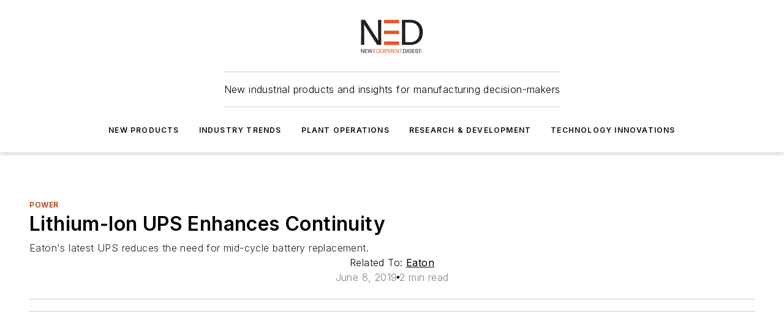

--- FILE ---
content_type: text/html;charset=utf-8
request_url: https://www.newequipment.com/home/product/55119118/32411-lithium-ion-ups-enhances-continuity
body_size: 60417
content:
<!DOCTYPE html><html  lang="en"><head><meta charset="utf-8"><meta name="viewport" content="width=device-width, initial-scale=1, shrink-to-fit=no"><script type="text/javascript" src="/ruxitagentjs_ICA7NVfqrux_10327251022105625.js" data-dtconfig="rid=RID_-1963360505|rpid=1604080988|domain=newequipment.com|reportUrl=/rb_bf25051xng|app=ea7c4b59f27d43eb|cuc=ll64881i|owasp=1|mel=100000|expw=1|featureHash=ICA7NVfqrux|dpvc=1|lastModification=1765214479370|tp=500,50,0|rdnt=1|uxrgce=1|srbbv=2|agentUri=/ruxitagentjs_ICA7NVfqrux_10327251022105625.js"></script><script type="importmap">{"imports":{"#entry":"/_nuxt/CxR92tmI.js"}}</script><title>Lithium-Ion UPS Enhances Continuity | New Equipment Digest</title><link href="https://fonts.gstatic.com" rel="preconnect"><link href="https://cdn.cookielaw.org" rel="preconnect"><link href="https://gemenon.graphql.aspire-ebm.com" rel="preconnect"><style type="text/css">
            :root {
              --spacing-unit: 6px;
--spacing: 48px;
--color-line: #CDCDCD;
--color-primary-main: #a13b1a;
--color-primary-container: #d8d8d8;
--color-on-primary-container: #7f2f14;
--color-secondary-main: #A7A9AC;
--color-secondary-container: #f5f5f5;
--color-on-secondary-container: #2a2a2b;
--color-black: #0d0d0d;
--color-white: #ffffff;
--color-grey: #b2c3ce;
--color-light-grey: #e0e0e0;
--primary-font-family: Inter;
--site-max-width: 1300px;
            }
          </style><style>@media (max-width:760px){.mobile-hidden{display:none!important}}.admin-layout a{color:#3867a6}.admin-layout .vs__dropdown-toggle{background:#fff;border:1px solid #9da4b0}.ebm-layout{overflow-anchor:none;width:100%}</style><style>@media (max-width:760px){.mobile-hidden[data-v-45fa8452]{display:none!important}}.admin-layout a[data-v-45fa8452]{color:#3867a6}.admin-layout .vs__dropdown-toggle[data-v-45fa8452]{background:#fff;border:1px solid #9da4b0}.ebm-page[data-v-45fa8452]{display:flex;flex-direction:column;font-family:Arial}.ebm-page .hasToolbar[data-v-45fa8452]{max-width:calc(100% - 49px)}.ebm-page__layout[data-v-45fa8452]{z-index:2}.ebm-page__layout[data-v-45fa8452],.ebm-page__page[data-v-45fa8452]{flex:1;pointer-events:none;position:relative}.ebm-page__page[data-v-45fa8452]{display:flex;flex-direction:column;z-index:1}.ebm-page__main[data-v-45fa8452]{flex:1;margin:auto;width:100%}.ebm-page__content[data-v-45fa8452]{padding:0;pointer-events:all}@media (min-width:600px){.ebm-page__content[data-v-45fa8452]{padding:"0 10px"}}.ebm-page__reskin-background[data-v-45fa8452]{background-position:top;background-repeat:no-repeat;background-size:cover;height:100%;left:0;overflow:hidden;position:fixed;top:0;width:100%;z-index:0}.ebm-page__reskin-ad[data-v-45fa8452]{padding:1.5rem 0;position:relative;text-align:center;z-index:1}.ebm-page__siteskin-ad[data-v-45fa8452]{margin-top:24px;pointer-events:all;position:fixed;transition:all 125ms;z-index:100}.ebm-page__siteskin-ad__left[data-v-45fa8452]{right:50%}@media (max-width:1636px){.ebm-page__siteskin-ad__left[data-v-45fa8452]{display:none}}.ebm-page__siteskin-ad__right[data-v-45fa8452]{left:50%}@media (max-width:1636px){.ebm-page__siteskin-ad__right[data-v-45fa8452]{display:none}}.ebm-page .ebm-page__primary[data-v-45fa8452]{margin-top:0}.ebm-page .page-content-wrapper[data-v-45fa8452]{margin:auto;width:100%}.ebm-page .load-more[data-v-45fa8452]{padding:10px 0;pointer-events:all;text-align:center;width:100%}.ebm-page .load-more[data-v-45fa8452]>*{margin:auto;padding:0 5px}.ebm-page .load-more .label[data-v-45fa8452]{display:flex;flex-direction:row}.ebm-page .load-more .label[data-v-45fa8452]>*{margin:0 5px}.ebm-page .footer[data-v-45fa8452]{position:relative}.ebm-page .ebm-page__primary[data-v-45fa8452]{margin-top:calc(var(--spacing)/2)}.ebm-page .ebm-page__content[data-v-45fa8452]{display:flex;flex-direction:column;gap:var(--spacing);margin:0!important}.ebm-page .ebm-page__content[data-v-45fa8452]>*{position:relative}.ebm-page .ebm-page__content[data-v-45fa8452]>:after{background-color:var(--color-line);bottom:auto;bottom:calc(var(--spacing)*-.5*1);content:"";height:1px;left:0;position:absolute;right:0}.ebm-page .ebm-page__content[data-v-45fa8452]>:last-child:after{display:none}.ebm-page .page-content-wrapper[data-v-45fa8452]{display:flex;flex-direction:column;gap:var(--spacing);max-width:var(--site-max-width);padding:0 calc(var(--spacing)/2)}@media (min-width:800px){.ebm-page .page-content-wrapper[data-v-45fa8452]{padding:0 var(--spacing)}}.ebm-page .page-content-wrapper[data-v-45fa8452]>*{position:relative}.ebm-page .page-content-wrapper[data-v-45fa8452]>:after{background-color:var(--color-line);bottom:auto;bottom:calc(var(--spacing)*-.5*1);content:"";height:1px;left:0;position:absolute;right:0}.ebm-page .page-content-wrapper[data-v-45fa8452]>:last-child:after{display:none}.ebm-page .load-more[data-v-45fa8452]{padding:0}.ebm-page .secondary-pages .page-content-wrapper[data-v-45fa8452],.ebm-page.full-width .page-content-wrapper[data-v-45fa8452]{max-width:100%!important;padding:0!important}.ebm-page .secondary-pages .ebm-page__primary[data-v-45fa8452],.ebm-page.full-width .ebm-page__primary[data-v-45fa8452]{margin-top:0!important}@media print{.ebm-page__page[data-v-45fa8452]{display:block}}</style><style>@media (max-width:760px){.mobile-hidden[data-v-06639cce]{display:none!important}}.admin-layout a[data-v-06639cce]{color:#3867a6}.admin-layout .vs__dropdown-toggle[data-v-06639cce]{background:#fff;border:1px solid #9da4b0}#header-leaderboard-ad[data-v-06639cce]{align-items:center;display:flex;justify-content:center;padding:1rem}</style><style>html{scroll-padding-top:calc(var(--header-height) + 16px)}</style><style>@media (max-width:760px){.mobile-hidden[data-v-b96d99b2]{display:none!important}}.admin-layout a[data-v-b96d99b2]{color:#3867a6}.admin-layout .vs__dropdown-toggle[data-v-b96d99b2]{background:#fff;border:1px solid #9da4b0}header[data-v-b96d99b2]{bottom:0;margin:auto;position:sticky;top:0;transition:top .5s cubic-bezier(.645,.045,.355,1);z-index:50}header .reskin-ad[data-v-b96d99b2]{padding:1.5rem 0;text-align:center}.navbar[data-v-b96d99b2]{background-color:#fff;box-shadow:0 3px 6px #00000029;left:0;opacity:1;padding-bottom:2rem;padding-top:2rem;right:0}.navbar .content[data-v-b96d99b2]{margin:auto;max-width:var(--site-max-width);padding:0 calc(var(--spacing)/2)}@media (min-width:800px){.navbar .content[data-v-b96d99b2]{padding:0 var(--spacing)}}.top-navbar[data-v-b96d99b2]{align-items:center;display:flex;justify-content:space-between}@media (max-width:900px){.logo[data-v-b96d99b2]{flex-grow:1}.logo img[data-v-b96d99b2]{max-width:180px}}@media (max-width:450px){.logo img[data-v-b96d99b2]{max-width:140px}}@media (max-width:370px){.logo img[data-v-b96d99b2]{max-width:120px}}@media (max-width:350px){.logo img[data-v-b96d99b2]{max-width:100px}}.bottom-navbar[data-v-b96d99b2]{max-height:100px;overflow:visible;transition:all .15s cubic-bezier(.86,0,.07,1)}.bottom-navbar.hidden[data-v-b96d99b2]{max-height:0;overflow:hidden;transform:scale(0)}.actions[data-v-b96d99b2]{align-items:center;-moz-column-gap:.5rem;column-gap:.5rem;display:flex;flex-basis:0;flex-grow:1}@media (max-width:900px){.actions[data-v-b96d99b2]{flex-basis:auto;flex-grow:0}}.actions.left[data-v-b96d99b2]{justify-content:left}.actions.right[data-v-b96d99b2]{-moz-column-gap:0;column-gap:0;justify-content:right}.actions .login-container[data-v-b96d99b2]{display:flex;gap:16px}@media (max-width:900px){.actions .login-container[data-v-b96d99b2]{gap:8px}}@media (max-width:450px){.actions .login-container[data-v-b96d99b2]{gap:4px}}@media (max-width:900px){.search-icon[data-v-b96d99b2]{display:none}}.cta[data-v-b96d99b2]{border-bottom:1px solid var(--color-line);border-top:1px solid var(--color-line);margin:1.5rem auto auto;width:-moz-fit-content;width:fit-content}@media (max-width:900px){.cta[data-v-b96d99b2]{display:none}}.sub-menu[data-v-b96d99b2]{align-items:center;display:flex;justify-content:center;list-style:none;margin-top:1.5rem;padding:0;white-space:nowrap}@media (max-width:1000px){.sub-menu[data-v-b96d99b2]{display:none}}.sub-menu-item[data-v-b96d99b2]{margin-left:1rem;margin-right:1rem}.menu-item[data-v-b96d99b2],.sub-menu-link[data-v-b96d99b2]{color:var(--color-black);font-size:.75rem;font-weight:600;letter-spacing:.1em;text-transform:uppercase}.popover-menu[data-v-b96d99b2]{align-items:flex-start;background-color:#fff;box-shadow:0 3px 6px #00000029;display:flex;flex-direction:column;justify-content:left;padding:1.5rem;text-align:left;width:200px}.popover-menu .menu-item[data-v-b96d99b2]{align-items:center;display:flex;margin-bottom:1rem}.popover-menu .menu-item .icon[data-v-b96d99b2]{margin-right:1rem}</style><style>@media (max-width:760px){.mobile-hidden{display:none!important}}.admin-layout a{color:#3867a6}.admin-layout .vs__dropdown-toggle{background:#fff;border:1px solid #9da4b0}.ebm-icon{cursor:pointer}.ebm-icon .tooltip-wrapper{display:block}.ebm-icon.disabled{cursor:not-allowed}.ebm-icon.arrowUp{margin-top:3px}.ebm-icon.arrowDown{margin-top:-5px;transform:rotate(180deg)}.ebm-icon.loading{animation-duration:2s;animation-iteration-count:infinite;animation-name:spin;animation-timing-function:linear}.ebm-icon.label{align-items:center;display:flex;flex-direction:column;font-size:.8em;justify-content:center;padding:0 5px}@keyframes spin{0%{transform:rotate(0)}to{transform:rotate(1turn)}}.ebm-icon .icon,.ebm-icon svg{display:block}</style><style>@media (max-width:760px){.mobile-hidden{display:none!important}}.admin-layout a{color:#3867a6}.admin-layout .vs__dropdown-toggle{background:#fff;border:1px solid #9da4b0}.ebm-mega-menu{background-color:var(--color-black);color:#fff;container-type:inline-size;display:none;height:100%;left:0;opacity:0;overflow:auto;position:fixed;text-align:center;top:0;transition-behavior:allow-discrete;transition-duration:.3s;transition-property:overlay display opacity;width:100%}.ebm-mega-menu.cms-user-logged-in{left:49px;width:calc(100% - 49px)}.ebm-mega-menu.open{display:block;opacity:1}@starting-style{.ebm-mega-menu.open{opacity:0}}@container (max-width: 750px){.ebm-mega-menu .mega-menu-header{display:flex}}.ebm-mega-menu .mega-menu-header .icon{margin-left:30px;margin-top:40px;width:24px}.ebm-mega-menu .mega-menu-header .logo{height:35px;max-width:100%}@container (min-width: 750px){.ebm-mega-menu .mega-menu-header .logo{height:50px;margin-bottom:30px}}@container (max-width: 750px){.ebm-mega-menu .mega-menu-header .logo{margin-top:20px}.ebm-mega-menu .mega-menu-header .logo img{height:auto;margin-left:5px;max-width:140px}}.ebm-mega-menu .mega-menu-container{margin:auto}@container (min-width: 750px){.ebm-mega-menu .mega-menu-container{max-width:850px;width:100%}}.ebm-mega-menu .mega-menu-container .search-field{padding-bottom:50px}@container (max-width: 900px){.ebm-mega-menu .mega-menu-container .search-field{margin-left:calc(var(--spacing)/2);margin-right:calc(var(--spacing)/2)}}.ebm-mega-menu .mega-menu-container .nav-links{display:grid;gap:calc(var(--spacing)/2);grid-template-columns:1fr;position:relative}.ebm-mega-menu .mega-menu-container .nav-links:after{background-color:var(--color-line);bottom:auto;bottom:calc(var(--spacing)*-.5*1);content:"";height:1px;left:0;position:absolute;right:0}.ebm-mega-menu .mega-menu-container .nav-links:last-child:after{display:none}@container (max-width: 900px){.ebm-mega-menu .mega-menu-container .nav-links{margin-left:calc(var(--spacing)/2);margin-right:calc(var(--spacing)/2)}}@container (min-width: 750px){.ebm-mega-menu .mega-menu-container .nav-links{gap:calc(var(--spacing)*2);grid-template-columns:1fr 1fr 1fr;padding-bottom:var(--spacing)}}.ebm-mega-menu .mega-menu-container .nav-links .section{display:flex;flex-direction:column;font-weight:400;list-style:none;text-align:center}@container (max-width: 750px){.ebm-mega-menu .mega-menu-container .nav-links .section{gap:5px;padding-top:30px;position:relative}.ebm-mega-menu .mega-menu-container .nav-links .section:after{background-color:var(--color-line);bottom:auto;bottom:calc(var(--spacing)*-.5*1);content:"";height:1px;left:0;position:absolute;right:0}.ebm-mega-menu .mega-menu-container .nav-links .section:last-child:after{display:none}.ebm-mega-menu .mega-menu-container .nav-links .section:first-child{padding-top:15px}}@container (min-width: 750px){.ebm-mega-menu .mega-menu-container .nav-links .section{border-bottom:none;font-size:1.25rem;gap:16px;position:relative;text-align:left}.ebm-mega-menu .mega-menu-container .nav-links .section:after{background-color:var(--color-line);bottom:0;content:"";height:100%;left:auto;position:absolute;right:calc(var(--spacing)*-.5*2);top:0;width:1px}.ebm-mega-menu .mega-menu-container .nav-links .section:last-child:after{display:none}}.ebm-mega-menu .mega-menu-container .nav-links .section a{color:#fff}.ebm-mega-menu .mega-menu-container .nav-links .section .title{font-size:.75rem;font-weight:400;text-transform:uppercase}.ebm-mega-menu .mega-menu-container .affiliate-links{display:flex;justify-content:center;margin-top:var(--spacing);padding:calc(var(--spacing)*.5);position:relative}.ebm-mega-menu .mega-menu-container .affiliate-links:after{background-color:var(--color-line);bottom:auto;bottom:calc(var(--spacing)*-.5*1);content:"";height:1px;left:0;position:absolute;right:0}.ebm-mega-menu .mega-menu-container .affiliate-links:last-child:after{display:none}.ebm-mega-menu .mega-menu-container .affiliate-links .ebm-affiliated-brands-direction{flex-direction:column;gap:calc(var(--spacing)*.5)}.ebm-mega-menu .mega-menu-container .social-links{align-items:center;display:flex;flex-direction:column;font-size:.75rem;justify-content:center;margin-top:var(--spacing);padding:calc(var(--spacing)*.5);text-transform:uppercase}.ebm-mega-menu .mega-menu-container .social-links .socials{gap:16px;margin:16px 16px 24px}</style><style>@media (max-width:760px){.mobile-hidden{display:none!important}}.admin-layout a{color:#3867a6}.admin-layout .vs__dropdown-toggle{background:#fff;border:1px solid #9da4b0}.ebm-search-field{container-type:inline-size;position:relative}.ebm-search-field .input{padding:10px 0;position:relative;width:100%}.ebm-search-field .input .icon{bottom:0;height:24px;margin:auto;position:absolute;right:.5rem;top:0}.ebm-search-field .input .clear-icon{bottom:0;height:24px;margin:auto;position:absolute;right:2.5rem;top:0}.ebm-search-field .input input{background-color:var(--c4e26338);border:1px solid var(--7798abdd);border-radius:5px;color:var(--0c12ecfc);font-size:1em;padding:1rem 8px 1rem 20px;width:100%}.ebm-search-field .sponsor-container{align-items:center;display:flex;font-size:.5rem;gap:5px;height:24px;margin:auto;position:absolute;right:10%;top:20%}@container (max-width: 750px){.ebm-search-field .sponsor-container{justify-content:flex-end;padding:10px 15px 0 0;position:static}}.ebm-search-field input[type=search]::-webkit-search-cancel-button,.ebm-search-field input[type=search]::-webkit-search-decoration{-webkit-appearance:none;appearance:none}</style><style>@media (max-width:760px){.mobile-hidden[data-v-3823c912]{display:none!important}}.admin-layout a[data-v-3823c912]{color:#3867a6}.admin-layout .vs__dropdown-toggle[data-v-3823c912]{background:#fff;border:1px solid #9da4b0}.ebm-affiliated-brands[data-v-3823c912]{display:flex;flex-direction:row;font-size:.75rem}.ebm-affiliated-brands__label[data-v-3823c912]{display:block;padding:0 calc(var(--spacing)/2)}.ebm-affiliated-brands__links[data-v-3823c912]{display:flex;flex-direction:row;flex-wrap:wrap;justify-content:center}.ebm-affiliated-brands__links>div[data-v-3823c912]{padding:0 calc(var(--spacing)/4)}.ebm-affiliated-brands__links>div a[data-v-3823c912]{color:var(--link-color);font-weight:600}</style><style>@media (max-width:760px){.mobile-hidden[data-v-8e92f456]{display:none!important}}.admin-layout a[data-v-8e92f456]{color:#3867a6}.admin-layout .vs__dropdown-toggle[data-v-8e92f456]{background:#fff;border:1px solid #9da4b0}.ebm-socials[data-v-8e92f456]{display:flex;flex-wrap:wrap}.ebm-socials__icon[data-v-8e92f456]{cursor:pointer;margin-right:7px;text-decoration:none}.ebm-socials .text[data-v-8e92f456]{height:0;overflow:hidden;text-indent:-9999px}</style><style>@media (max-width:760px){.mobile-hidden{display:none!important}}.admin-layout a{color:#3867a6}.admin-layout .vs__dropdown-toggle{background:#fff;border:1px solid #9da4b0}.ebm-ad-target__outer{display:flex;height:auto;justify-content:center;max-width:100%;width:100%}.ebm-ad-target__inner{align-items:center;display:flex}.ebm-ad-target img{max-width:100%}.ebm-ad-target iframe{box-shadow:0 .125rem .25rem #00000013}</style><style>@media (max-width:760px){.mobile-hidden[data-v-4c12f864]{display:none!important}}.admin-layout a[data-v-4c12f864]{color:#3867a6}.admin-layout .vs__dropdown-toggle[data-v-4c12f864]{background:#fff;border:1px solid #9da4b0}#sticky-bottom-ad[data-v-4c12f864]{align-items:center;background:#000000bf;display:flex;justify-content:center;left:0;padding:8px;position:fixed;right:0;z-index:999}#sticky-bottom-ad .close-button[data-v-4c12f864]{background:none;border:0;color:#fff;cursor:pointer;font-weight:900;margin:8px;position:absolute;right:0;top:0}.slide-up-enter[data-v-4c12f864],.slide-up-leave-to[data-v-4c12f864]{opacity:0;transform:translateY(200px)}.slide-up-enter-active[data-v-4c12f864]{transition:all .25s ease-out}.slide-up-leave-active[data-v-4c12f864]{transition:all .25s ease-in}</style><style>@media (max-width:760px){.mobile-hidden[data-v-0622f0e1]{display:none!important}}.admin-layout a[data-v-0622f0e1]{color:#3867a6}.admin-layout .vs__dropdown-toggle[data-v-0622f0e1]{background:#fff;border:1px solid #9da4b0}.grid[data-v-0622f0e1]{container-type:inline-size;margin:auto}.grid .grid-row[data-v-0622f0e1]{position:relative}.grid .grid-row[data-v-0622f0e1]:after{background-color:var(--color-line);bottom:auto;bottom:calc(var(--spacing)*-.5*1);content:"";height:1px;left:0;position:absolute;right:0}.grid .grid-row.hide-bottom-border[data-v-0622f0e1]:after,.grid .grid-row[data-v-0622f0e1]:last-child:after{display:none}@container (width >= 750px){.grid .grid-row.mobile-only[data-v-0622f0e1]{display:none}}@container (width < 750px){.grid .grid-row.exclude-mobile[data-v-0622f0e1]{display:none}}</style><style>@media (max-width:760px){.mobile-hidden[data-v-840eddae]{display:none!important}}.admin-layout a[data-v-840eddae]{color:#3867a6}.admin-layout .vs__dropdown-toggle[data-v-840eddae]{background:#fff;border:1px solid #9da4b0}.web-row[data-v-840eddae]{container-type:inline-size}.web-row .row[data-v-840eddae]{--col-size:calc(50% - var(--spacing)*1/2);display:grid;padding-bottom:0ver;padding-top:0;width:100%}@media (min-width:750px){.web-row .row[data-v-840eddae]{padding-left:0;padding-right:0}}@media (min-width:500px){.web-row .row.restricted[data-v-840eddae]{margin:auto;max-width:66%}}.web-row .row .column-wrapper[data-v-840eddae]{display:flex;order:0;width:100%}.web-row .row.largest_first.layout1_2 .column-wrapper[data-v-840eddae]:nth-child(2),.web-row .row.largest_first.layout1_2_1 .column-wrapper[data-v-840eddae]:nth-child(2),.web-row .row.largest_first.layout1_3 .column-wrapper[data-v-840eddae]:nth-child(2){order:-1}@container (min-width: 750px){.web-row .row.layout1_1[data-v-840eddae]{display:grid;grid-template-columns:minmax(0,1fr) minmax(0,1fr)}.web-row .row.layout1_1 .column-wrapper[data-v-840eddae]{position:relative}.web-row .row.layout1_1 .column-wrapper[data-v-840eddae]:after{background-color:var(--color-line);bottom:0;content:"";height:100%;left:auto;position:absolute;right:calc(var(--spacing)*-.5*1);top:0;width:1px}.web-row .row.layout1_1 .column-wrapper[data-v-840eddae]:last-child:after{display:none}.web-row .row.layout1_2[data-v-840eddae]{display:grid;grid-template-columns:minmax(0,var(--col-size)) minmax(0,var(--col-size))}.web-row .row.layout1_2 .column-wrapper[data-v-840eddae]{position:relative}.web-row .row.layout1_2 .column-wrapper[data-v-840eddae]:after{background-color:var(--color-line);bottom:0;content:"";height:100%;left:auto;position:absolute;right:calc(var(--spacing)*-.5*1);top:0;width:1px}.web-row .row.layout1_2 .column-wrapper[data-v-840eddae]:last-child:after{display:none}.web-row .row.layout1_2 .column-wrapper[data-v-840eddae]:nth-child(2){order:0!important}}@container (min-width: 1050px){.web-row .row.layout1_2[data-v-840eddae]{--col-size:calc(33.33333% - var(--spacing)*2/3);grid-template-columns:var(--col-size) calc(var(--col-size)*2 + var(--spacing))}}@container (min-width: 750px){.web-row .row.layout2_1[data-v-840eddae]{display:grid;grid-template-columns:minmax(0,var(--col-size)) minmax(0,var(--col-size))}.web-row .row.layout2_1 .column-wrapper[data-v-840eddae]{position:relative}.web-row .row.layout2_1 .column-wrapper[data-v-840eddae]:after{background-color:var(--color-line);bottom:0;content:"";height:100%;left:auto;position:absolute;right:calc(var(--spacing)*-.5*1);top:0;width:1px}.web-row .row.layout2_1 .column-wrapper[data-v-840eddae]:last-child:after{display:none}}@container (min-width: 1050px){.web-row .row.layout2_1[data-v-840eddae]{--col-size:calc(33.33333% - var(--spacing)*2/3);grid-template-columns:calc(var(--col-size)*2 + var(--spacing)) var(--col-size)}}@container (min-width: 1100px){.web-row .row.layout1_1_1[data-v-840eddae]{--col-size:calc(33.33333% - var(--spacing)*2/3);display:grid;grid-template-columns:minmax(0,var(--col-size)) minmax(0,var(--col-size)) minmax(0,var(--col-size))}.web-row .row.layout1_1_1 .column-wrapper[data-v-840eddae]{position:relative}.web-row .row.layout1_1_1 .column-wrapper[data-v-840eddae]:after{background-color:var(--color-line);bottom:0;content:"";height:100%;left:auto;position:absolute;right:calc(var(--spacing)*-.5*1);top:0;width:1px}.web-row .row.layout1_1_1 .column-wrapper[data-v-840eddae]:last-child:after{display:none}}</style><style>@media (max-width:760px){.mobile-hidden{display:none!important}}.admin-layout a{color:#3867a6}.admin-layout .vs__dropdown-toggle{background:#fff;border:1px solid #9da4b0}.web-grid-title{align-items:center;container-type:inline-size;font-family:var(--primary-font-family);margin-bottom:calc(var(--spacing)/2);max-width:100%;width:100%}.web-grid-title .title{display:flex;flex:1 0 auto;font-size:1.9rem;font-weight:600;gap:var(--spacing-unit);letter-spacing:-.01em;line-height:40px;max-width:100%;overflow:hidden;text-overflow:ellipsis}.web-grid-title .title .grid-title-image-icon{height:23px;margin-top:8px}.web-grid-title.has-link .title{max-width:calc(100% - 100px)}.web-grid-title .divider{background-color:var(--color-line);height:1px;width:100%}.web-grid-title .view-more{color:var(--color-primary-main);cursor:primary;flex:0 1 auto;font-size:.75rem;font-weight:600;letter-spacing:.05em;line-height:18px;text-transform:uppercase;white-space:nowrap}@container (max-width: 500px){.web-grid-title .view-more{display:none}}.web-grid-title.primary{display:flex;gap:5px}.web-grid-title.primary .topbar,.web-grid-title.secondary .divider,.web-grid-title.secondary .view-more{display:none}.web-grid-title.secondary .topbar{background-color:var(--color-primary-main);height:8px;margin-bottom:calc(var(--spacing)/3);width:80px}</style><style>@media (max-width:760px){.mobile-hidden[data-v-2e2a3563]{display:none!important}}.admin-layout a[data-v-2e2a3563]{color:#3867a6}.admin-layout .vs__dropdown-toggle[data-v-2e2a3563]{background:#fff;border:1px solid #9da4b0}.column[data-v-2e2a3563]{align-items:stretch;display:flex;flex-wrap:wrap;height:100%;position:relative}.column[data-v-2e2a3563],.column .standard-blocks[data-v-2e2a3563],.column .sticky-blocks[data-v-2e2a3563]{width:100%}.column.block-align-center[data-v-2e2a3563]{align-items:center;justify-content:center}.column.block-align-top[data-v-2e2a3563]{align-items:top;flex-direction:column}.column.block-align-sticky[data-v-2e2a3563]{align-items:start;display:block;justify-content:center}.column.block-align-equalize[data-v-2e2a3563]{align-items:stretch}.column .sticky-blocks.has-standard[data-v-2e2a3563]{margin-top:var(--spacing)}.column .block-wrapper[data-v-2e2a3563]{max-width:100%;position:relative}.column .block-wrapper[data-v-2e2a3563]:after{background-color:var(--color-line);bottom:auto;bottom:calc(var(--spacing)*-.5*1);content:"";height:1px;left:0;position:absolute;right:0}.column .block-wrapper.hide-bottom-border[data-v-2e2a3563]:after,.column .block-wrapper[data-v-2e2a3563]:last-child:after,.column .standard-blocks:not(.has-sticky) .block-wrapper[data-v-2e2a3563]:last-child:after,.column .sticky-blocks .block-wrapper[data-v-2e2a3563]:last-child:after{display:none}@media print{.column[data-v-2e2a3563]{height:auto}}</style><style>@media (max-width:760px){.mobile-hidden[data-v-a4efc542]{display:none!important}}.admin-layout a[data-v-a4efc542]{color:#3867a6}.admin-layout .vs__dropdown-toggle[data-v-a4efc542]{background:#fff;border:1px solid #9da4b0}.block[data-v-a4efc542]{display:flex;flex-direction:column;overflow:visible;width:100%}.block .block-title[data-v-a4efc542]{margin-bottom:calc(var(--spacing)/2)}.block .above-cta[data-v-a4efc542]{height:100%}.block .title[data-v-a4efc542]{font-size:1rem;line-height:1rem;text-transform:uppercase}.block .title a[data-v-a4efc542]{color:inherit;text-decoration:none}.block .title a[data-v-a4efc542]:hover{text-decoration:underline}.block .title template[data-v-a4efc542]{display:inline-block}.block .content[data-v-a4efc542]{display:flex;width:100%}.block .cta[data-v-a4efc542]{align-items:center;display:flex;flex-direction:column;font-size:1rem;gap:calc(var(--spacing)/2);justify-content:space-between}@container (width > 500px){.block .cta[data-v-a4efc542]{flex-direction:row}}</style><style>@media (max-width:760px){.mobile-hidden[data-v-3dec0756]{display:none!important}}.admin-layout a[data-v-3dec0756]{color:#3867a6}.admin-layout .vs__dropdown-toggle[data-v-3dec0756]{background:#fff;border:1px solid #9da4b0}.ebm-button-wrapper[data-v-3dec0756]{display:inline-block}.ebm-button-wrapper .ebm-button[data-v-3dec0756]{border:1px solid;border-radius:.1rem;cursor:pointer;display:block;font-weight:600;outline:none;text-transform:uppercase;width:100%}.ebm-button-wrapper .ebm-button .content[data-v-3dec0756]{align-items:center;display:flex;gap:var(--spacing-unit);justify-content:center}.ebm-button-wrapper .ebm-button .content.icon-right[data-v-3dec0756]{flex-direction:row-reverse}.ebm-button-wrapper .ebm-button[data-v-3dec0756]:focus,.ebm-button-wrapper .ebm-button[data-v-3dec0756]:hover{box-shadow:0 0 .1rem #3e5d8580;filter:contrast(125%)}.ebm-button-wrapper .ebm-button[data-v-3dec0756]:active{box-shadow:0 0 .3rem #1c417280}.ebm-button-wrapper .ebm-button[data-v-3dec0756]:active:after{height:200px;width:200px}.ebm-button-wrapper .ebm-button--small[data-v-3dec0756]{font-size:.75rem;padding:.2rem .4rem}.ebm-button-wrapper .ebm-button--medium[data-v-3dec0756]{font-size:.75rem;padding:.3rem .6rem}.ebm-button-wrapper .ebm-button--large[data-v-3dec0756]{font-size:.75rem;line-height:1.25rem;padding:.5rem 1rem}@media (max-width:450px){.ebm-button-wrapper .ebm-button--large[data-v-3dec0756]{padding:.5rem}}.ebm-button-wrapper .ebm-button--fullWidth[data-v-3dec0756]{font-size:1.15rem;margin:0 auto;padding:.5rem 1rem;width:100%}.ebm-button-wrapper.primary .ebm-button[data-v-3dec0756],.ebm-button-wrapper.solid .ebm-button[data-v-3dec0756]{background-color:var(--button-accent-color);border-color:var(--button-accent-color);color:var(--button-text-color)}.ebm-button-wrapper.primary .ebm-button[data-v-3dec0756]:hover,.ebm-button-wrapper.solid .ebm-button[data-v-3dec0756]:hover{text-decoration:underline}.ebm-button-wrapper.hollow .ebm-button[data-v-3dec0756]{background-color:transparent;background-color:#fff;border:1px solid var(--button-accent-color);color:var(--button-accent-color)}.ebm-button-wrapper.hollow .ebm-button[data-v-3dec0756]:hover{text-decoration:underline}.ebm-button-wrapper.borderless .ebm-button[data-v-3dec0756]{background-color:transparent;border-color:transparent;color:var(--button-accent-color)}.ebm-button-wrapper.borderless .ebm-button[data-v-3dec0756]:hover{background-color:var(--button-accent-color);color:#fff;text-decoration:underline}.ebm-button-wrapper .ebm-button[data-v-3dec0756]{transition:all .15s ease-in-out}</style><style>@media (max-width:760px){.mobile-hidden{display:none!important}}.admin-layout a{color:#3867a6}.admin-layout .vs__dropdown-toggle{background:#fff;border:1px solid #9da4b0}.web-footer-new{display:flex;font-size:1rem;font-weight:400;justify-content:center;padding-bottom:calc(var(--spacing)/2);pointer-events:all;width:100%}.web-footer-new a{color:var(--link-color)}.web-footer-new .container{display:flex;justify-content:center;width:100%}.web-footer-new .container .container-wrapper{display:flex;flex-direction:column;gap:var(--spacing);width:100%}@media (min-width:800px){.web-footer-new .container{flex-direction:row}}.web-footer-new .container .row{position:relative;width:100%}.web-footer-new .container .row:after{background-color:var(--color-line);bottom:auto;bottom:calc(var(--spacing)*-.5*1);content:"";height:1px;left:0;position:absolute;right:0}.web-footer-new .container .row:last-child:after{display:none}.web-footer-new .container .row.full-width{justify-items:center}.web-footer-new .container .column-wrapper{display:grid;gap:var(--spacing);grid-template-columns:1fr}.web-footer-new .container .column-wrapper.full-width{max-width:var(--site-max-width)!important;padding:0 calc(var(--spacing)*1.5);width:100%}.web-footer-new .container .column-wrapper .col{align-items:center;display:flex;flex-direction:column;gap:calc(var(--spacing)/4);justify-content:center;margin:0 auto;max-width:80%;position:relative;text-align:center}.web-footer-new .container .column-wrapper .col:after{background-color:var(--color-line);bottom:auto;bottom:calc(var(--spacing)*-.5*1);content:"";height:1px;left:0;position:absolute;right:0}.web-footer-new .container .column-wrapper .col:last-child:after{display:none}.web-footer-new .container .column-wrapper .col.valign-middle{align-self:center}@media (min-width:800px){.web-footer-new .container .column-wrapper{align-items:start;gap:var(--spacing)}.web-footer-new .container .column-wrapper.cols1_1_1{grid-template-columns:1fr 1fr 1fr}.web-footer-new .container .column-wrapper.cols1_1{grid-template-columns:1fr 1fr}.web-footer-new .container .column-wrapper .col{align-items:start;max-width:100%;position:relative;text-align:left}.web-footer-new .container .column-wrapper .col:after{background-color:var(--color-line);bottom:0;content:"";height:100%;left:auto;position:absolute;right:calc(var(--spacing)*-.5*1);top:0;width:1px}.web-footer-new .container .column-wrapper .col:last-child:after{display:none}}.web-footer-new .corporatelogo{align-self:center;filter:brightness(0);height:auto;margin-right:var(--spacing-unit);width:100px}.web-footer-new .menu-copyright{align-items:center;display:flex;flex-direction:column;gap:calc(var(--spacing)/2)}.web-footer-new .menu-copyright.full-width{max-width:var(--site-max-width);padding:0 calc(var(--spacing)*1.5);width:100%}.web-footer-new .menu-copyright .links{display:flex;font-size:.75rem;gap:calc(var(--spacing)/4);list-style:none;margin:0;padding:0}.web-footer-new .menu-copyright .copyright{display:flex;flex-direction:row;flex-wrap:wrap;font-size:.8em;justify-content:center}@media (min-width:800px){.web-footer-new .menu-copyright{flex-direction:row;justify-content:space-between}}.web-footer-new .blocktitle{color:#000;font-size:1.1rem;font-weight:600;width:100%}.web-footer-new .web-affiliated-brands-direction{flex-direction:column}@media (min-width:800px){.web-footer-new .web-affiliated-brands-direction{flex-direction:row}}</style><style>@media (max-width:760px){.mobile-hidden{display:none!important}}.admin-layout a{color:#3867a6}.admin-layout .vs__dropdown-toggle{background:#fff;border:1px solid #9da4b0}.ebm-web-subscribe-wrapper{display:flex;flex-direction:column;height:100%;overflow:auto}.ebm-web-subscribe-content{height:100%;overflow:auto;padding:calc(var(--spacing)*.5) var(--spacing)}@container (max-width: 750px){.ebm-web-subscribe-content{padding-bottom:100%}}.ebm-web-subscribe-content .web-subscribe-header .web-subscribe-title{align-items:center;display:flex;gap:var(--spacing);justify-content:space-between;line-height:normal}.ebm-web-subscribe-content .web-subscribe-header .web-subscribe-title .close-button{align-items:center;cursor:pointer;display:flex;font-size:.75rem;font-weight:600;text-transform:uppercase}.ebm-web-subscribe-content .web-subscribe-header .web-subscribe-subtext{padding-bottom:var(--spacing)}.ebm-web-subscribe-content .web-subscribe-header .newsletter-items{display:grid;gap:10px;grid-template-columns:1fr 1fr}@container (max-width: 750px){.ebm-web-subscribe-content .web-subscribe-header .newsletter-items{grid-template-columns:1fr}}.ebm-web-subscribe-content .web-subscribe-header .newsletter-items .newsletter-item{border:1px solid var(--color-line);display:flex;flex-direction:row;flex-direction:column;gap:1rem;padding:1rem}.ebm-web-subscribe-content .web-subscribe-header .newsletter-items .newsletter-item .newsletter-title{display:flex;font-size:1.25rem;font-weight:600;justify-content:space-between;letter-spacing:-.01em;line-height:25px}.ebm-web-subscribe-content .web-subscribe-header .newsletter-items .newsletter-item .newsletter-description{font-size:1rem;font-weight:400;letter-spacing:.0125em;line-height:24px}.web-subscribe-footer{background-color:#fff;box-shadow:0 4px 16px #00000040;width:100%}.web-subscribe-footer .subscribe-footer-wrapper{padding:var(--spacing)!important}.web-subscribe-footer .subscribe-footer-wrapper .user-info-container{align-items:center;display:flex;justify-content:space-between;padding-bottom:calc(var(--spacing)*.5)}.web-subscribe-footer .subscribe-footer-wrapper .user-info-container .nl-user-info{align-items:center;display:flex;gap:10px}.web-subscribe-footer .subscribe-footer-wrapper .subscribe-login-container .nl-selected{font-size:1.25rem;font-weight:600;margin-bottom:10px}.web-subscribe-footer .subscribe-footer-wrapper .subscribe-login-container .form-fields-setup{display:flex;gap:calc(var(--spacing)*.125);padding-top:calc(var(--spacing)*.5)}@container (max-width: 1050px){.web-subscribe-footer .subscribe-footer-wrapper .subscribe-login-container .form-fields-setup{display:block}}.web-subscribe-footer .subscribe-footer-wrapper .subscribe-login-container .form-fields-setup .web-form-fields{z-index:100}.web-subscribe-footer .subscribe-footer-wrapper .subscribe-login-container .form-fields-setup .web-form-fields .field-label{font-size:.75rem}.web-subscribe-footer .subscribe-footer-wrapper .subscribe-login-container .form-fields-setup .form{display:flex;gap:calc(var(--spacing)*.125)}@container (max-width: 750px){.web-subscribe-footer .subscribe-footer-wrapper .subscribe-login-container .form-fields-setup .form{flex-direction:column;padding-bottom:calc(var(--spacing)*.5)}}.web-subscribe-footer .subscribe-footer-wrapper .subscribe-login-container .form-fields-setup .form .vs__dropdown-menu{max-height:8rem}@container (max-width: 750px){.web-subscribe-footer .subscribe-footer-wrapper .subscribe-login-container .form-fields-setup .form .vs__dropdown-menu{max-height:4rem}}.web-subscribe-footer .subscribe-footer-wrapper .subscribe-login-container .form-fields-setup .subscribe-button{margin-top:calc(var(--spacing)*.5);width:20%}@container (max-width: 1050px){.web-subscribe-footer .subscribe-footer-wrapper .subscribe-login-container .form-fields-setup .subscribe-button{width:100%}}.web-subscribe-footer .subscribe-footer-wrapper .subscribe-login-container .form-fields-setup .subscribe-button .ebm-button{height:3rem}.web-subscribe-footer .subscribe-footer-wrapper .subscribe-login-container .compliance-field{font-size:.75rem;line-height:18px;z-index:-1}.web-subscribe-footer .subscribe-footer-wrapper a{color:#000;text-decoration:underline}.web-subscribe-footer .subscribe-footer-wrapper .subscribe-consent{font-size:.75rem;letter-spacing:.025em;line-height:18px;padding:5px 0}.web-subscribe-footer .subscribe-footer-wrapper .account-check{padding-top:calc(var(--spacing)*.25)}</style><style>@media (max-width:760px){.mobile-hidden{display:none!important}}.admin-layout a{color:#3867a6}.admin-layout .vs__dropdown-toggle{background:#fff;border:1px solid #9da4b0}.ebm-web-pane{container-type:inline-size;height:100%;pointer-events:all;position:fixed;right:0;top:0;width:100%;z-index:100}.ebm-web-pane.hidden{pointer-events:none}.ebm-web-pane.hidden .web-pane-mask{opacity:0}.ebm-web-pane.hidden .contents{max-width:0}.ebm-web-pane .web-pane-mask{background-color:#000;display:table;height:100%;opacity:.8;padding:16px;transition:all .3s ease;width:100%}.ebm-web-pane .contents{background-color:#fff;bottom:0;max-width:1072px;position:absolute;right:0;top:0;transition:all .3s ease;width:100%}.ebm-web-pane .contents.cms-user-logged-in{width:calc(100% - 49px)}.ebm-web-pane .contents .close-icon{cursor:pointer;display:flex;justify-content:flex-end;margin:10px}</style><style>@media (max-width:760px){.mobile-hidden{display:none!important}}.admin-layout a{color:#3867a6}.admin-layout .vs__dropdown-toggle{background:#fff;border:1px solid #9da4b0}.gam-slot-builder{min-width:300px;width:100%}.gam-slot-builder iframe{max-width:100%;overflow:hidden}</style><style>@media (max-width:760px){.mobile-hidden{display:none!important}}.admin-layout a{color:#3867a6}.admin-layout .vs__dropdown-toggle{background:#fff;border:1px solid #9da4b0}.web-content-title-new{display:flex;flex-direction:column;gap:calc(var(--spacing));width:100%}.web-content-title-new>*{position:relative}.web-content-title-new>:after{background-color:var(--color-line);bottom:auto;bottom:calc(var(--spacing)*-.5*1);content:"";height:1px;left:0;position:absolute;right:0}.web-content-title-new>:last-child:after{display:none}.web-content-title-new .above-line{container-type:inline-size;display:flex;flex-direction:column;gap:calc(var(--spacing)/2)}.web-content-title-new .above-line .section-wrapper{display:flex;gap:calc(var(--spacing)/4)}.web-content-title-new .above-line .section-wrapper.center{margin-left:auto;margin-right:auto}.web-content-title-new .above-line .sponsored-label{color:var(--color-primary-main);font-size:.75rem;font-weight:600;letter-spacing:.05rem;text-transform:uppercase}.web-content-title-new .above-line .section{font-size:.75rem;font-weight:600;letter-spacing:.05em;text-transform:uppercase}.web-content-title-new .above-line .event-info{display:flex;flex-direction:column;font-size:.9rem;gap:calc(var(--spacing)/2)}.web-content-title-new .above-line .event-info .column{display:flex;flex-direction:column;font-size:.9rem;gap:calc(var(--spacing)/4);width:100%}.web-content-title-new .above-line .event-info .column .content{display:flex;gap:calc(var(--spacing)/4)}.web-content-title-new .above-line .event-info .column label{flex:0 0 80px;font-weight:600}.web-content-title-new .above-line .event-info>*{position:relative}.web-content-title-new .above-line .event-info>:after{background-color:var(--color-line);bottom:0;content:"";height:100%;left:auto;position:absolute;right:calc(var(--spacing)*-.5*1);top:0;width:1px}.web-content-title-new .above-line .event-info>:last-child:after{display:none}@container (min-width: 600px){.web-content-title-new .above-line .event-info{align-items:center;flex-direction:row;gap:calc(var(--spacing))}.web-content-title-new .above-line .event-info>*{position:relative}.web-content-title-new .above-line .event-info>:after{background-color:var(--color-line);bottom:0;content:"";height:100%;left:auto;position:absolute;right:calc(var(--spacing)*-.5*1);top:0;width:1px}.web-content-title-new .above-line .event-info>:last-child:after{display:none}.web-content-title-new .above-line .event-info .event-location{display:block}}.web-content-title-new .above-line .title-text{font-size:2rem;line-height:1.2}@container (width > 500px){.web-content-title-new .above-line .title-text{font-size:2.75rem}}.web-content-title-new .above-line .author-row{align-items:center;display:flex;flex-direction:column;gap:calc(var(--spacing)/3);justify-content:center}.web-content-title-new .above-line .author-row .all-authors{display:flex;gap:calc(var(--spacing)/3)}.web-content-title-new .above-line .author-row .date-read-time{align-items:center;display:flex;gap:calc(var(--spacing)/3)}.web-content-title-new .above-line .author-row .dot{align-items:center;grid-area:dot}.web-content-title-new .above-line .author-row .dot:after{background-color:#000;content:"";display:block;height:4px;width:4px}.web-content-title-new .above-line .author-row .dot.first{display:none}.web-content-title-new .above-line .author-row .date{grid-area:date}.web-content-title-new .above-line .author-row .read-time{grid-area:read-time}.web-content-title-new .above-line .author-row .date,.web-content-title-new .above-line .author-row .duration,.web-content-title-new .above-line .author-row .read-time{color:#000;opacity:.5}@container (width > 500px){.web-content-title-new .above-line .author-row{flex-direction:row}.web-content-title-new .above-line .author-row .dot.first{display:block}}@container (width > 700px){.web-content-title-new .above-line .author-row{justify-content:flex-start}}.web-content-title-new .above-line .teaser-text{color:#222;font-size:16px;padding-top:8px}@container (width > 500px){.web-content-title-new .above-line .teaser-text{font-size:17px}}@container (width > 700px){.web-content-title-new .above-line .teaser-text{font-size:18px}}@container (width > 1000px){.web-content-title-new .above-line .teaser-text{font-size:19px}}.web-content-title-new .above-line .podcast-series{align-items:center;color:var(--color-primary-main);display:flex;font-size:.85rem;font-weight:500;gap:6px;text-transform:uppercase}.web-content-title-new .below-line{align-items:center;display:flex;justify-content:space-between;width:100%}.web-content-title-new .below-line .print-favorite{display:flex;gap:calc(var(--spacing)/3);justify-content:flex-end}.web-content-title-new .image-wrapper{flex:1 0 auto;width:100%}.web-content-title-new .comment-count{align-items:center;cursor:pointer;display:flex;padding-left:8px}.web-content-title-new .comment-count .viafoura{align-items:center;background-color:transparent!important;display:flex;font-size:16px;font-weight:inherit;padding-left:4px}.web-content-title-new .event-location p{margin:0}.web-content-title-new .highlights h2{margin-bottom:24px}.web-content-title-new .highlights .text{font-size:18px}.web-content-title-new .highlights .text li{margin-bottom:16px}.web-content-title-new .highlights .text li:last-child{margin-bottom:0}.web-content-title-new .author-contributor,.web-content-title-new .company-link{color:#000;display:flex;flex-wrap:wrap}.web-content-title-new .author-contributor a,.web-content-title-new .company-link a{color:inherit!important;font-size:1rem;text-decoration:underline}.web-content-title-new .author-contributor .author{display:flex}.web-content-title-new.center{text-align:center}.web-content-title-new.center .breadcrumb{display:flex;justify-content:center}.web-content-title-new.center .author-row{justify-content:center}</style><style>@media (max-width:760px){.mobile-hidden[data-v-e69042fe]{display:none!important}}.admin-layout a[data-v-e69042fe]{color:#3867a6}.admin-layout .vs__dropdown-toggle[data-v-e69042fe]{background:#fff;border:1px solid #9da4b0}.ebm-share-list[data-v-e69042fe]{display:flex;gap:calc(var(--spacing)/3);list-style:none;overflow:hidden;padding:0;transition:.3s;width:100%}.ebm-share-list li[data-v-e69042fe]{margin:0;padding:0}.ebm-share-item[data-v-e69042fe]{border-radius:4px;cursor:pointer;margin:2px}</style><style>@media (max-width:760px){.mobile-hidden{display:none!important}}.admin-layout a{color:#3867a6}.admin-layout .vs__dropdown-toggle{background:#fff;border:1px solid #9da4b0}.ebm-content-teaser-image .view-gallery-btn{margin-top:8px}.ebm-content-teaser-image__link{cursor:pointer}.ebm-content-teaser-image__small{cursor:zoom-in}.ebm-content-teaser-image__large{align-items:center;background-color:#000c;cursor:zoom-out;display:flex;height:100%;left:0;padding:0 50px;position:fixed;top:0;transition:.3s;width:100%;z-index:50001}.ebm-content-teaser-image__large .large-image-wrapper{display:grid;height:90%;max-height:90vh}.ebm-content-teaser-image__large .large-image-wrapper>div{background-color:#fff;margin:auto;max-height:calc(90vh - 45px);max-width:100%;position:relative;text-align:center}.ebm-content-teaser-image__large .large-image-wrapper>div img{border:5px solid #fff;border-bottom:none;margin:auto auto -5px;max-height:calc(90vh - 45px);max-width:100%}.ebm-content-teaser-image__large .large-image-wrapper>div .caption{background-color:#fff;border:5px solid #fff;font-size:.85em;max-width:100%;padding:5px;text-align:center;width:100%}.ebm-content-teaser-image__large .large-image-wrapper>div .credit{position:absolute;right:10px;top:10px}.ebm-content-teaser-image__large .arrow-icon{background-color:transparent;height:36px;width:36px}.ebm-content-teaser-image .thumbnails{align-items:center;display:flex;flex-wrap:wrap;gap:20px;justify-content:center;padding:10px}.ebm-content-teaser-image .thumbnails .thumbnail{border:1px solid transparent;cursor:pointer;max-width:200px;min-width:100px}.ebm-content-teaser-image .thumbnails .thumbnail:hover{border:1px solid #000}</style><style>@media (max-width:760px){.mobile-hidden{display:none!important}}.admin-layout a{color:#3867a6}.admin-layout .vs__dropdown-toggle{background:#fff;border:1px solid #9da4b0}.web-image{max-width:100%;width:100%}.web-image .ebm-image-wrapper{margin:0;max-width:100%;position:relative;width:100%}.web-image .ebm-image-wrapper .ebm-image{display:block;max-width:100%;width:100%}.web-image .ebm-image-wrapper .ebm-image:not(.native) img{width:100%}.web-image .ebm-image-wrapper .ebm-image img{display:block;height:auto;margin:auto;max-width:100%}.web-image .ebm-image.video-type:after{background-image:url([data-uri]);background-size:contain;content:"";filter:brightness(0) invert(1) drop-shadow(2px 2px 2px rgba(0,0,0,.5));height:50px;left:50%;opacity:.6;position:absolute;top:50%;transform:translate(-50%,-50%);width:50px}.web-image .ebm-icon-wrapper{background-color:#0000004d;border-radius:4px;z-index:3}.web-image .ebm-icon{color:inherit;margin:1px 2px}.web-image .ebm-image-caption{font-size:.85rem;line-height:1.5;margin:auto}.web-image .ebm-image-caption p:first-child{margin-top:0}.web-image .ebm-image-caption p:last-child{margin-bottom:0}</style><style>@media (max-width:760px){.mobile-hidden{display:none!important}}.admin-layout a{color:#3867a6}.admin-layout .vs__dropdown-toggle{background:#fff;border:1px solid #9da4b0}.body-block{flex:"1";max-width:100%;width:100%}.body-block .body-content{display:flex;flex-direction:column;gap:calc(var(--spacing)/2);width:100%}.body-block .gate{background:var(--color-secondary-container);border:1px solid var(--color-line);padding:calc(var(--spacing)/2)}.body-block .below-body{border-top:1px solid var(--color-line)}.body-block .below-body .contributors{display:flex;gap:4px;padding-top:calc(var(--spacing)/4)}.body-block .below-body .contributors .contributor{display:flex}.body-block .below-body .ai-attribution{font-size:14px;padding-top:calc(var(--spacing)/4)}.body-block .podcast-player{background-color:var(--color-secondary-container);border:1px solid var(--color-line);border-radius:4px;margin-left:auto!important;margin-right:auto!important;text-align:center;width:100%}.body-block .podcast-player iframe{border:0;width:100%}.body-block .podcast-player .buttons{display:flex;justify-content:center}</style><style>@media (max-width:760px){.mobile-hidden{display:none!important}}.admin-layout a{color:#3867a6}.admin-layout .vs__dropdown-toggle{background:#fff;border:1px solid #9da4b0}.web-body-blocks{--margin:calc(var(--spacing)/2);display:flex;flex-direction:column;gap:15px;max-width:100%;width:100%}.web-body-blocks a{text-decoration:underline}.web-body-blocks .block{container-type:inline-size;font-family:var(--secondary-font);max-width:100%;width:100%}.web-body-blocks .block a{color:var(--link-color)}.web-body-blocks .block .block-title{margin-bottom:calc(var(--spacing)/2)}.web-body-blocks .text{color:inherit;letter-spacing:inherit;margin:auto;max-width:100%}.web-body-blocks img{max-width:100%}.web-body-blocks .iframe{border:0;margin-left:auto!important;margin-right:auto!important;width:100%}.web-body-blocks .facebook .embed,.web-body-blocks .instagram .embed,.web-body-blocks .twitter .embed{max-width:500px}.web-body-blocks .bc-reco-wrapper{padding:calc(var(--spacing)/2)}.web-body-blocks .bc-reco-wrapper .bc-heading{border-bottom:1px solid var(--color-grey);margin-top:0;padding-bottom:calc(var(--spacing)/2);padding-top:0}.web-body-blocks .embed{margin:auto;width:100%}@container (width > 550px){.web-body-blocks .embed.above,.web-body-blocks .embed.below,.web-body-blocks .embed.center,.web-body-blocks .embed.left,.web-body-blocks .embed.right{max-width:calc(50% - var(--margin))}.web-body-blocks .embed.above.small,.web-body-blocks .embed.below.small,.web-body-blocks .embed.center.small,.web-body-blocks .embed.left.small,.web-body-blocks .embed.right.small{max-width:calc(33% - var(--margin))}.web-body-blocks .embed.above.large,.web-body-blocks .embed.below.large,.web-body-blocks .embed.center.large,.web-body-blocks .embed.left.large,.web-body-blocks .embed.right.large{max-width:calc(66% - var(--margin))}.web-body-blocks .embed.above{margin-bottom:var(--margin)}.web-body-blocks .embed.below{margin-top:var(--margin)}.web-body-blocks .embed.left{float:left;margin-right:var(--margin)}.web-body-blocks .embed.right{float:right;margin-left:var(--margin)}}.web-body-blocks .embed.center{clear:both}.web-body-blocks .embed.native{max-width:auto;width:auto}.web-body-blocks .embed.fullWidth{max-width:100%;width:100%}.web-body-blocks .video{margin-top:15px}</style><style>@media (max-width:760px){.mobile-hidden{display:none!important}}.admin-layout a{color:#3867a6}.admin-layout .vs__dropdown-toggle{background:#fff;border:1px solid #9da4b0}.web-html{letter-spacing:inherit;margin:auto;max-width:100%}.web-html .html p:first-child{margin-top:0}.web-html h1,.web-html h2,.web-html h3,.web-html h4,.web-html h5,.web-html h6{margin:revert}.web-html .embedded-image{max-width:40%;width:100%}.web-html .embedded-image img{width:100%}.web-html .left{margin:0 auto 0 0}.web-html .left-wrap{clear:both;float:left;margin:0 1rem 1rem 0}.web-html .right{margin:0 0 0 auto}.web-html .right-wrap{clear:both;float:right;margin:0 0 1rem 1rem}.web-html pre{background-color:#f5f5f5d9;font-family:Courier New,Courier,monospace;padding:4px 8px}.web-html .preview-overlay{background:linear-gradient(180deg,#fff0,#fff);height:125px;margin-bottom:-25px;margin-top:-125px;position:relative;width:100%}.web-html blockquote{background-color:#f8f9fa;border-left:8px solid #dee2e6;line-height:1.5;overflow:hidden;padding:1.5rem}.web-html .pullquote{color:#7c7b7b;float:right;font-size:1.3em;margin:6px 0 6px 12px;max-width:50%;padding:12px 0 12px 12px;position:relative;width:50%}.web-html p:last-of-type{margin-bottom:0}.web-html a{cursor:pointer}</style><style>@media (max-width:760px){.mobile-hidden{display:none!important}}.admin-layout a{color:#3867a6}.admin-layout .vs__dropdown-toggle{background:#fff;border:1px solid #9da4b0}.ebm-ad__embed{clear:both}.ebm-ad__embed>div{border-bottom:1px solid #e0e0e0!important;border-top:1px solid #e0e0e0!important;display:block!important;height:inherit!important;padding:5px 0;text-align:center;width:inherit!important;z-index:1}.ebm-ad__embed>div:before{color:#aaa;content:"ADVERTISEMENT";display:block;font:400 10px/10px Arial,Helvetica,sans-serif}.ebm-ad__embed img{max-width:100%}.ebm-ad__embed iframe{box-shadow:0 .125rem .25rem #00000013;margin:3px 0 10px}</style><style>@media (max-width:760px){.mobile-hidden{display:none!important}}.admin-layout a{color:#3867a6}.admin-layout .vs__dropdown-toggle{background:#fff;border:1px solid #9da4b0}.omeda-injection-block{width:100%}.omeda-injection-block .contents>*{container-type:inline-size;display:flex;flex-direction:column;gap:var(--spacing);gap:calc(var(--spacing)/3);position:relative;text-align:center;width:100%}.omeda-injection-block .contents>:after{background-color:var(--color-line);bottom:auto;bottom:calc(var(--spacing)*-.5*1);content:"";height:1px;left:0;position:absolute;right:0}.omeda-injection-block .contents>:last-child:after{display:none}.omeda-injection-block .contents>* .subheading{color:var(--color-primary-main);font-size:.9rem;text-align:center}.omeda-injection-block .contents>* .heading{font-size:1.5rem;text-align:center}.omeda-injection-block .contents>* img{display:block;height:auto;max-width:100%!important}.omeda-injection-block .contents>* .logo{margin:auto;max-width:60%!important}.omeda-injection-block .contents>* .divider{border-bottom:1px solid var(--color-line)}.omeda-injection-block .contents>* p{margin:0;padding:0}.omeda-injection-block .contents>* .button{align-items:center;background-color:var(--color-primary-main);color:#fff;display:flex;font-size:.75rem;font-weight:500;gap:var(--spacing-unit);justify-content:center;line-height:1.25rem;margin:auto;padding:calc(var(--spacing)/6) calc(var(--spacing)/3)!important;text-align:center;text-decoration:none;width:100%}.omeda-injection-block .contents>* .button:after{content:"";display:inline-block;height:18px;margin-bottom:3px;width:18px;--svg:url("data:image/svg+xml;charset=utf-8,%3Csvg xmlns='http://www.w3.org/2000/svg' viewBox='0 0 24 24'%3E%3Cpath d='M4 11v2h12l-5.5 5.5 1.42 1.42L19.84 12l-7.92-7.92L10.5 5.5 16 11z'/%3E%3C/svg%3E");background-color:currentColor;-webkit-mask-image:var(--svg);mask-image:var(--svg);-webkit-mask-repeat:no-repeat;mask-repeat:no-repeat;-webkit-mask-size:100% 100%;mask-size:100% 100%}@container (width > 350px){.omeda-injection-block .contents .button{max-width:350px}}</style><style>@media (max-width:760px){.mobile-hidden{display:none!important}}.admin-layout a{color:#3867a6}.admin-layout .vs__dropdown-toggle{background:#fff;border:1px solid #9da4b0}.blueconic-recommendations{width:100%}</style><style>@media (max-width:760px){.mobile-hidden{display:none!important}}.admin-layout a{color:#3867a6}.admin-layout .vs__dropdown-toggle{background:#fff;border:1px solid #9da4b0}.blueconic-recommendations{container-type:inline-size}.blueconic-recommendations .featured{border:1px solid var(--color-line);width:100%}.blueconic-recommendations .featured .left,.blueconic-recommendations .featured .right{flex:1 0 50%;padding:calc(var(--spacing)/2)}.blueconic-recommendations .featured .left *,.blueconic-recommendations .featured .right *{color:var(--color-black)}.blueconic-recommendations .featured .left .link:hover,.blueconic-recommendations .featured .right .link:hover{text-decoration:none}.blueconic-recommendations .featured .left{align-items:center;background-color:var(--color-primary-container);display:flex}.blueconic-recommendations .featured .left h2{font-size:1.25rem;font-weight:600}.blueconic-recommendations .featured .right{background-color:var(--color-secondary-container);display:flex;flex-direction:column;gap:calc(var(--spacing)/4)}.blueconic-recommendations .featured .right h2{font-size:1rem}.blueconic-recommendations .featured .right .link{display:flex;font-weight:400;gap:8px}@container (width > 600px){.blueconic-recommendations .featured .left h2{font-size:2rem;line-height:40px}}@container (width > 1000px){.blueconic-recommendations .featured{display:flex}}</style><style>@media (max-width:760px){.mobile-hidden{display:none!important}}.admin-layout a{color:#3867a6}.admin-layout .vs__dropdown-toggle{background:#fff;border:1px solid #9da4b0}.content-list{container-type:inline-size;width:100%}.content-list,.content-list .item-row{align-items:start;display:grid;gap:var(--spacing);grid-template-columns:minmax(0,1fr)}.content-list .item-row{position:relative}.content-list .item-row:after{background-color:var(--color-line);bottom:auto;bottom:calc(var(--spacing)*-.5*1);content:"";height:1px;left:0;position:absolute;right:0}.content-list .item-row:last-child:after{display:none}.content-list .item-row .item{height:100%;position:relative}.content-list .item-row .item:after{background-color:var(--color-line);bottom:auto;bottom:calc(var(--spacing)*-.5*1);content:"";height:1px;left:0;position:absolute;right:0}.content-list .item-row .item:last-child:after{display:none}@container (min-width: 600px){.content-list.multi-col.columns-2 .item-row{grid-template-columns:minmax(0,1fr) minmax(0,1fr)}.content-list.multi-col.columns-2 .item-row .item{position:relative}.content-list.multi-col.columns-2 .item-row .item:after{background-color:var(--color-line);bottom:0;content:"";height:100%;left:auto;position:absolute;right:calc(var(--spacing)*-.5*1);top:0;width:1px}.content-list.multi-col.columns-2 .item-row .item:last-child:after{display:none}}@container (min-width: 750px){.content-list.multi-col.columns-3 .item-row{grid-template-columns:minmax(0,1fr) minmax(0,1fr) minmax(0,1fr)}.content-list.multi-col.columns-3 .item-row .item{position:relative}.content-list.multi-col.columns-3 .item-row .item:after{background-color:var(--color-line);bottom:0;content:"";height:100%;left:auto;position:absolute;right:calc(var(--spacing)*-.5*1);top:0;width:1px}.content-list.multi-col.columns-3 .item-row .item:last-child:after{display:none}}@container (min-width: 900px){.content-list.multi-col.columns-4 .item-row{grid-template-columns:minmax(0,1fr) minmax(0,1fr) minmax(0,1fr) minmax(0,1fr)}.content-list.multi-col.columns-4 .item-row .item{position:relative}.content-list.multi-col.columns-4 .item-row .item:after{background-color:var(--color-line);bottom:0;content:"";height:100%;left:auto;position:absolute;right:calc(var(--spacing)*-.5*1);top:0;width:1px}.content-list.multi-col.columns-4 .item-row .item:last-child:after{display:none}}</style><style>@media (max-width:760px){.mobile-hidden{display:none!important}}.admin-layout a{color:#3867a6}.admin-layout .vs__dropdown-toggle{background:#fff;border:1px solid #9da4b0}.content-item-new{container-type:inline-size;overflow-x:hidden;position:relative;width:100%}.content-item-new .mask{background-color:#00000080;height:100%;left:0;opacity:0;pointer-events:none;position:absolute;top:0;transition:.3s;width:100%;z-index:1}.content-item-new .mask .controls{display:flex;gap:2px;justify-content:flex-end;padding:3px;position:absolute;width:100%}.content-item-new .mask:last-child:after{display:none}.content-item-new.center{text-align:center}.content-item-new.center .section-and-label{justify-content:center}.content-item-new:hover .mask{opacity:1;pointer-events:auto}.content-item-new .image-wrapper{flex:1 0 auto;margin-bottom:calc(var(--spacing)/3);max-width:100%;position:relative}.content-item-new .section-and-label{color:var(--color-primary-main);display:flex;gap:var(--spacing-unit)}.content-item-new .section-and-label .labels,.content-item-new .section-and-label .section-name{color:inherit;display:block;font-family:var(--primary-font-family);font-size:.75rem;font-weight:600;letter-spacing:.05em;line-height:18px;text-decoration:none;text-transform:uppercase}.content-item-new .section-and-label .labels{color:var(--color-grey)}.content-item-new .section-and-label .lock{cursor:unset}.content-item-new.image-left .image-wrapper{margin-right:calc(var(--spacing)/3)}.content-item-new.image-right .image-wrapper{margin-left:calc(var(--spacing)/3)}.content-item-new .text-box{display:flex;flex:1 1 100%;flex-direction:column;gap:calc(var(--spacing)/6)}.content-item-new .text-box .teaser-text{font-family:var(--primary-font-family);font-size:1rem;line-height:24px}@container (min-width: 750px){.content-item-new .text-box{gap:calc(var(--spacing)/3)}}.content-item-new .date-wrapper{display:flex;width:100%}.content-item-new .date{display:flex;flex:1;font-size:.75rem;font-weight:400;gap:10px;letter-spacing:.05em;line-height:150%;opacity:.5}.content-item-new .date.company-link{font-weight:600;opacity:1}.content-item-new .date.right{justify-content:flex-end}.content-item-new .date.upcoming{color:#fff;font-size:.75rem;opacity:1;padding:4px 8px;text-transform:uppercase;white-space:nowrap}.content-item-new .podcast-series{align-items:center;color:var(--color-primary-main);display:flex;font-size:.75rem;font-weight:500;gap:6px;text-transform:uppercase}.content-item-new .byline-group p{margin:0}.content-item-new .title-wrapper{color:inherit!important;text-decoration:none}.content-item-new .title-wrapper:hover{text-decoration:underline}.content-item-new .title-wrapper .title-icon-wrapper{display:flex;gap:8px}.content-item-new .title-wrapper .title-text-wrapper{container-type:inline-size;display:-webkit-box;flex:1;margin:auto;overflow:hidden;text-overflow:ellipsis;-webkit-box-orient:vertical;line-height:normal}.content-item-new .title-wrapper .title-text-wrapper.clamp-headline{-webkit-line-clamp:3}.content-item-new .title-wrapper .title-text-wrapper .lock{float:left;margin:-1px 3px -5px 0}.content-item-new.scale-small .title-wrapper .title-icon-wrapper .icon{height:18px;margin:2px 0}.content-item-new.scale-small .title-wrapper .title-text-wrapper .title-text{font-size:1.25rem}.content-item-new.scale-small.image-left .image-wrapper,.content-item-new.scale-small.image-right .image-wrapper{width:175px}.content-item-new.scale-large .title-wrapper .title-icon-wrapper .icon{height:35px;margin:8px 0}.content-item-new.scale-large .title-wrapper .title-text-wrapper .title-text{font-size:2.75rem}@container (max-width: 500px){.content-item-new.scale-large .title-wrapper .title-text-wrapper .title-text{font-size:2rem}}.content-item-new.scale-large.image-left .image-wrapper,.content-item-new.scale-large.image-right .image-wrapper{width:45%}@container (max-width: 500px){.content-item-new.scale-large.image-left,.content-item-new.scale-large.image-right{display:block!important}.content-item-new.scale-large.image-left .image-wrapper,.content-item-new.scale-large.image-right .image-wrapper{width:100%}}</style><link rel="stylesheet" href="/_nuxt/entry.UoPTCAvg.css" crossorigin><link rel="stylesheet" href="/_nuxt/GamAdBlock.DkGqtxNn.css" crossorigin><link rel="stylesheet" href="/_nuxt/ContentTitleBlock.6SQSxxHq.css" crossorigin><link rel="stylesheet" href="/_nuxt/WebImage.CpjUaCi4.css" crossorigin><link rel="stylesheet" href="/_nuxt/WebPodcastSeriesSubscribeButtons.CG7XPMDl.css" crossorigin><link rel="stylesheet" href="/_nuxt/WebBodyBlocks.C06ghMXm.css" crossorigin><link rel="stylesheet" href="/_nuxt/WebMarketing.BvMSoKdz.css" crossorigin><link rel="stylesheet" href="/_nuxt/WebContentItemNew.DxtyT0Bm.css" crossorigin><link rel="stylesheet" href="/_nuxt/WebBlueConicRecommendations.DaGbiDEG.css" crossorigin><style>:where(.i-fa7-brands\:x-twitter){display:inline-block;width:1em;height:1em;background-color:currentColor;-webkit-mask-image:var(--svg);mask-image:var(--svg);-webkit-mask-repeat:no-repeat;mask-repeat:no-repeat;-webkit-mask-size:100% 100%;mask-size:100% 100%;--svg:url("data:image/svg+xml,%3Csvg xmlns='http://www.w3.org/2000/svg' viewBox='0 0 640 640' width='640' height='640'%3E%3Cpath fill='black' d='M453.2 112h70.6L369.6 288.2L551 528H409L297.7 382.6L170.5 528H99.8l164.9-188.5L90.8 112h145.6l100.5 132.9zm-24.8 373.8h39.1L215.1 152h-42z'/%3E%3C/svg%3E")}:where(.i-mdi\:arrow-right){display:inline-block;width:1em;height:1em;background-color:currentColor;-webkit-mask-image:var(--svg);mask-image:var(--svg);-webkit-mask-repeat:no-repeat;mask-repeat:no-repeat;-webkit-mask-size:100% 100%;mask-size:100% 100%;--svg:url("data:image/svg+xml,%3Csvg xmlns='http://www.w3.org/2000/svg' viewBox='0 0 24 24' width='24' height='24'%3E%3Cpath fill='black' d='M4 11v2h12l-5.5 5.5l1.42 1.42L19.84 12l-7.92-7.92L10.5 5.5L16 11z'/%3E%3C/svg%3E")}:where(.i-mdi\:close){display:inline-block;width:1em;height:1em;background-color:currentColor;-webkit-mask-image:var(--svg);mask-image:var(--svg);-webkit-mask-repeat:no-repeat;mask-repeat:no-repeat;-webkit-mask-size:100% 100%;mask-size:100% 100%;--svg:url("data:image/svg+xml,%3Csvg xmlns='http://www.w3.org/2000/svg' viewBox='0 0 24 24' width='24' height='24'%3E%3Cpath fill='black' d='M19 6.41L17.59 5L12 10.59L6.41 5L5 6.41L10.59 12L5 17.59L6.41 19L12 13.41L17.59 19L19 17.59L13.41 12z'/%3E%3C/svg%3E")}:where(.i-mdi\:email-outline){display:inline-block;width:1em;height:1em;background-color:currentColor;-webkit-mask-image:var(--svg);mask-image:var(--svg);-webkit-mask-repeat:no-repeat;mask-repeat:no-repeat;-webkit-mask-size:100% 100%;mask-size:100% 100%;--svg:url("data:image/svg+xml,%3Csvg xmlns='http://www.w3.org/2000/svg' viewBox='0 0 24 24' width='24' height='24'%3E%3Cpath fill='black' d='M22 6c0-1.1-.9-2-2-2H4c-1.1 0-2 .9-2 2v12c0 1.1.9 2 2 2h16c1.1 0 2-.9 2-2zm-2 0l-8 5l-8-5zm0 12H4V8l8 5l8-5z'/%3E%3C/svg%3E")}:where(.i-mdi\:facebook){display:inline-block;width:1em;height:1em;background-color:currentColor;-webkit-mask-image:var(--svg);mask-image:var(--svg);-webkit-mask-repeat:no-repeat;mask-repeat:no-repeat;-webkit-mask-size:100% 100%;mask-size:100% 100%;--svg:url("data:image/svg+xml,%3Csvg xmlns='http://www.w3.org/2000/svg' viewBox='0 0 24 24' width='24' height='24'%3E%3Cpath fill='black' d='M12 2.04c-5.5 0-10 4.49-10 10.02c0 5 3.66 9.15 8.44 9.9v-7H7.9v-2.9h2.54V9.85c0-2.51 1.49-3.89 3.78-3.89c1.09 0 2.23.19 2.23.19v2.47h-1.26c-1.24 0-1.63.77-1.63 1.56v1.88h2.78l-.45 2.9h-2.33v7a10 10 0 0 0 8.44-9.9c0-5.53-4.5-10.02-10-10.02'/%3E%3C/svg%3E")}:where(.i-mdi\:magnify){display:inline-block;width:1em;height:1em;background-color:currentColor;-webkit-mask-image:var(--svg);mask-image:var(--svg);-webkit-mask-repeat:no-repeat;mask-repeat:no-repeat;-webkit-mask-size:100% 100%;mask-size:100% 100%;--svg:url("data:image/svg+xml,%3Csvg xmlns='http://www.w3.org/2000/svg' viewBox='0 0 24 24' width='24' height='24'%3E%3Cpath fill='black' d='M9.5 3A6.5 6.5 0 0 1 16 9.5c0 1.61-.59 3.09-1.56 4.23l.27.27h.79l5 5l-1.5 1.5l-5-5v-.79l-.27-.27A6.52 6.52 0 0 1 9.5 16A6.5 6.5 0 0 1 3 9.5A6.5 6.5 0 0 1 9.5 3m0 2C7 5 5 7 5 9.5S7 14 9.5 14S14 12 14 9.5S12 5 9.5 5'/%3E%3C/svg%3E")}:where(.i-mdi\:menu){display:inline-block;width:1em;height:1em;background-color:currentColor;-webkit-mask-image:var(--svg);mask-image:var(--svg);-webkit-mask-repeat:no-repeat;mask-repeat:no-repeat;-webkit-mask-size:100% 100%;mask-size:100% 100%;--svg:url("data:image/svg+xml,%3Csvg xmlns='http://www.w3.org/2000/svg' viewBox='0 0 24 24' width='24' height='24'%3E%3Cpath fill='black' d='M3 6h18v2H3zm0 5h18v2H3zm0 5h18v2H3z'/%3E%3C/svg%3E")}:where(.i-mdi\:printer-outline){display:inline-block;width:1em;height:1em;background-color:currentColor;-webkit-mask-image:var(--svg);mask-image:var(--svg);-webkit-mask-repeat:no-repeat;mask-repeat:no-repeat;-webkit-mask-size:100% 100%;mask-size:100% 100%;--svg:url("data:image/svg+xml,%3Csvg xmlns='http://www.w3.org/2000/svg' viewBox='0 0 24 24' width='24' height='24'%3E%3Cpath fill='black' d='M19 8c1.66 0 3 1.34 3 3v6h-4v4H6v-4H2v-6c0-1.66 1.34-3 3-3h1V3h12v5zM8 5v3h8V5zm8 14v-4H8v4zm2-4h2v-4c0-.55-.45-1-1-1H5c-.55 0-1 .45-1 1v4h2v-2h12zm1-3.5c0 .55-.45 1-1 1s-1-.45-1-1s.45-1 1-1s1 .45 1 1'/%3E%3C/svg%3E")}:where(.i-mingcute\:facebook-line){display:inline-block;width:1em;height:1em;background-color:currentColor;-webkit-mask-image:var(--svg);mask-image:var(--svg);-webkit-mask-repeat:no-repeat;mask-repeat:no-repeat;-webkit-mask-size:100% 100%;mask-size:100% 100%;--svg:url("data:image/svg+xml,%3Csvg xmlns='http://www.w3.org/2000/svg' viewBox='0 0 24 24' width='24' height='24'%3E%3Cg fill='none' fill-rule='evenodd'%3E%3Cpath d='m12.593 23.258l-.011.002l-.071.035l-.02.004l-.014-.004l-.071-.035q-.016-.005-.024.005l-.004.01l-.017.428l.005.02l.01.013l.104.074l.015.004l.012-.004l.104-.074l.012-.016l.004-.017l-.017-.427q-.004-.016-.017-.018m.265-.113l-.013.002l-.185.093l-.01.01l-.003.011l.018.43l.005.012l.008.007l.201.093q.019.005.029-.008l.004-.014l-.034-.614q-.005-.018-.02-.022m-.715.002a.02.02 0 0 0-.027.006l-.006.014l-.034.614q.001.018.017.024l.015-.002l.201-.093l.01-.008l.004-.011l.017-.43l-.003-.012l-.01-.01z'/%3E%3Cpath fill='black' d='M4 12a8 8 0 1 1 9 7.938V14h2a1 1 0 1 0 0-2h-2v-2a1 1 0 0 1 1-1h.5a1 1 0 1 0 0-2H14a3 3 0 0 0-3 3v2H9a1 1 0 1 0 0 2h2v5.938A8 8 0 0 1 4 12m8 10c5.523 0 10-4.477 10-10S17.523 2 12 2S2 6.477 2 12s4.477 10 10 10'/%3E%3C/g%3E%3C/svg%3E")}:where(.i-mingcute\:linkedin-line){display:inline-block;width:1em;height:1em;background-color:currentColor;-webkit-mask-image:var(--svg);mask-image:var(--svg);-webkit-mask-repeat:no-repeat;mask-repeat:no-repeat;-webkit-mask-size:100% 100%;mask-size:100% 100%;--svg:url("data:image/svg+xml,%3Csvg xmlns='http://www.w3.org/2000/svg' viewBox='0 0 24 24' width='24' height='24'%3E%3Cg fill='none'%3E%3Cpath d='m12.593 23.258l-.011.002l-.071.035l-.02.004l-.014-.004l-.071-.035q-.016-.005-.024.005l-.004.01l-.017.428l.005.02l.01.013l.104.074l.015.004l.012-.004l.104-.074l.012-.016l.004-.017l-.017-.427q-.004-.016-.017-.018m.265-.113l-.013.002l-.185.093l-.01.01l-.003.011l.018.43l.005.012l.008.007l.201.093q.019.005.029-.008l.004-.014l-.034-.614q-.005-.018-.02-.022m-.715.002a.02.02 0 0 0-.027.006l-.006.014l-.034.614q.001.018.017.024l.015-.002l.201-.093l.01-.008l.004-.011l.017-.43l-.003-.012l-.01-.01z'/%3E%3Cpath fill='black' d='M18 3a3 3 0 0 1 3 3v12a3 3 0 0 1-3 3H6a3 3 0 0 1-3-3V6a3 3 0 0 1 3-3zm0 2H6a1 1 0 0 0-1 1v12a1 1 0 0 0 1 1h12a1 1 0 0 0 1-1V6a1 1 0 0 0-1-1M8 10a1 1 0 0 1 .993.883L9 11v5a1 1 0 0 1-1.993.117L7 16v-5a1 1 0 0 1 1-1m3-1a1 1 0 0 1 .984.821a6 6 0 0 1 .623-.313c.667-.285 1.666-.442 2.568-.159c.473.15.948.43 1.3.907c.315.425.485.942.519 1.523L17 12v4a1 1 0 0 1-1.993.117L15 16v-4c0-.33-.08-.484-.132-.555a.55.55 0 0 0-.293-.188c-.348-.11-.849-.052-1.182.09c-.5.214-.958.55-1.27.861L12 12.34V16a1 1 0 0 1-1.993.117L10 16v-6a1 1 0 0 1 1-1M8 7a1 1 0 1 1 0 2a1 1 0 0 1 0-2'/%3E%3C/g%3E%3C/svg%3E")}:where(.i-mingcute\:reddit-line){display:inline-block;width:1em;height:1em;background-color:currentColor;-webkit-mask-image:var(--svg);mask-image:var(--svg);-webkit-mask-repeat:no-repeat;mask-repeat:no-repeat;-webkit-mask-size:100% 100%;mask-size:100% 100%;--svg:url("data:image/svg+xml,%3Csvg xmlns='http://www.w3.org/2000/svg' viewBox='0 0 24 24' width='24' height='24'%3E%3Cg fill='none'%3E%3Cpath d='m12.593 23.258l-.011.002l-.071.035l-.02.004l-.014-.004l-.071-.035q-.016-.005-.024.005l-.004.01l-.017.428l.005.02l.01.013l.104.074l.015.004l.012-.004l.104-.074l.012-.016l.004-.017l-.017-.427q-.004-.016-.017-.018m.265-.113l-.013.002l-.185.093l-.01.01l-.003.011l.018.43l.005.012l.008.007l.201.093q.019.005.029-.008l.004-.014l-.034-.614q-.005-.018-.02-.022m-.715.002a.02.02 0 0 0-.027.006l-.006.014l-.034.614q.001.018.017.024l.015-.002l.201-.093l.01-.008l.004-.011l.017-.43l-.003-.012l-.01-.01z'/%3E%3Cpath fill='black' d='M12 2c5.523 0 10 4.477 10 10s-4.477 10-10 10S2 17.523 2 12S6.477 2 12 2m0 2a8 8 0 1 0 0 16a8 8 0 0 0 0-16m3 2a1 1 0 1 1-.948 1.32l-1.132-.226l-.276 1.931c1.315.104 2.524.523 3.465 1.18q.288.204.547.44a1.5 1.5 0 0 1 1.34 2.684L18 13.5c0 1.382-.802 2.532-1.891 3.294C15.017 17.56 13.561 18 12 18s-3.017-.441-4.109-1.206C6.801 16.032 6 14.882 6 13.5l.004-.17a1.5 1.5 0 0 1 1.34-2.685q.258-.236.547-.44c1.007-.704 2.323-1.134 3.746-1.197l.368-2.579a.5.5 0 0 1 .593-.42l1.65.33A1 1 0 0 1 15 6m-3 5c-1.2 0-2.245.342-2.962.844C8.318 12.35 8 12.95 8 13.5s.318 1.151 1.038 1.656c.717.502 1.761.844 2.962.844c1.2 0 2.245-.342 2.962-.844C15.682 14.65 16 14.05 16 13.5s-.318-1.151-1.038-1.656C14.245 11.342 13.201 11 12 11m-2 1a1 1 0 1 1 0 2a1 1 0 0 1 0-2m4 0a1 1 0 1 1 0 2a1 1 0 0 1 0-2'/%3E%3C/g%3E%3C/svg%3E")}:where(.i-mingcute\:social-x-line){display:inline-block;width:1em;height:1em;background-color:currentColor;-webkit-mask-image:var(--svg);mask-image:var(--svg);-webkit-mask-repeat:no-repeat;mask-repeat:no-repeat;-webkit-mask-size:100% 100%;mask-size:100% 100%;--svg:url("data:image/svg+xml,%3Csvg xmlns='http://www.w3.org/2000/svg' viewBox='0 0 24 24' width='24' height='24'%3E%3Cg fill='none' fill-rule='evenodd'%3E%3Cpath d='m12.594 23.258l-.012.002l-.071.035l-.02.004l-.014-.004l-.071-.036q-.016-.004-.024.006l-.004.01l-.017.428l.005.02l.01.013l.104.074l.015.004l.012-.004l.104-.074l.012-.016l.004-.017l-.017-.427q-.004-.016-.016-.018m.264-.113l-.014.002l-.184.093l-.01.01l-.003.011l.018.43l.005.012l.008.008l.201.092q.019.005.029-.008l.004-.014l-.034-.614q-.005-.019-.02-.022m-.715.002a.02.02 0 0 0-.027.006l-.006.014l-.034.614q.001.018.017.024l.015-.002l.201-.093l.01-.008l.003-.011l.018-.43l-.003-.012l-.01-.01z'/%3E%3Cpath fill='black' d='M19.753 4.659a1 1 0 0 0-1.506-1.317l-5.11 5.84L8.8 3.4A1 1 0 0 0 8 3H4a1 1 0 0 0-.8 1.6l6.437 8.582l-5.39 6.16a1 1 0 0 0 1.506 1.317l5.11-5.841L15.2 20.6a1 1 0 0 0 .8.4h4a1 1 0 0 0 .8-1.6l-6.437-8.582l5.39-6.16ZM16.5 19L6 5h1.5L18 19z'/%3E%3C/g%3E%3C/svg%3E")}</style><link rel="modulepreload" as="script" crossorigin href="/_nuxt/CxR92tmI.js"><link rel="modulepreload" as="script" crossorigin href="/_nuxt/default-BNvapCl7.mjs"><link rel="modulepreload" as="script" crossorigin href="/_nuxt/ContentPage-BDP664DB.mjs"><link rel="modulepreload" as="script" crossorigin href="/_nuxt/GamAdBlock-CeOXjs4y.mjs"><link rel="modulepreload" as="script" crossorigin href="/_nuxt/ContentTitleBlock-BEALcBF-.mjs"><link rel="modulepreload" as="script" crossorigin href="/_nuxt/WebShareLink-Du6TPPz5.mjs"><link rel="modulepreload" as="script" crossorigin href="/_nuxt/useShareLink-C1mdFT8N.mjs"><link rel="modulepreload" as="script" crossorigin href="/_nuxt/interval-BzLCLO6P.mjs"><link rel="modulepreload" as="script" crossorigin href="/_nuxt/WebFavoriteContentToggle-elaPMm_9.mjs"><link rel="modulepreload" as="script" crossorigin href="/_nuxt/WebImage-BbIiImQK.mjs"><link rel="modulepreload" as="script" crossorigin href="/_nuxt/ContentPrimaryImageBlock-mjeUepeQ.mjs"><link rel="modulepreload" as="script" crossorigin href="/_nuxt/WebImageWithGallery-CQCVJVYc.mjs"><link rel="modulepreload" as="script" crossorigin href="/_nuxt/useImageUrl-1XbeiwSF.mjs"><link rel="modulepreload" as="script" crossorigin href="/_nuxt/ContentBodyBlock-ByHF_RiL.mjs"><link rel="modulepreload" as="script" crossorigin href="/_nuxt/WebPodcastSeriesSubscribeButtons-DUA5C2MI.mjs"><link rel="modulepreload" as="script" crossorigin href="/_nuxt/WebBodyBlocks-DpO2q2lf.mjs"><link rel="modulepreload" as="script" crossorigin href="/_nuxt/WebMarketing-BAzP5sMb.mjs"><link rel="modulepreload" as="script" crossorigin href="/_nuxt/WebHTML-CM0-_R82.mjs"><link rel="modulepreload" as="script" crossorigin href="/_nuxt/index-DcDNaRrb.mjs"><link rel="modulepreload" as="script" crossorigin href="/_nuxt/WebContentListNew-Vjwji0-K.mjs"><link rel="modulepreload" as="script" crossorigin href="/_nuxt/WebContentItemNew-DrqNRj2T.mjs"><link rel="modulepreload" as="script" crossorigin href="/_nuxt/WebSubscribeNew-BfP_E6BN.mjs"><link rel="modulepreload" as="script" crossorigin href="/_nuxt/WebBlueConicRecommendations-kqcEgNaL.mjs"><link rel="modulepreload" as="script" crossorigin href="/_nuxt/nuxt-link-C5coK83h.mjs"><link rel="modulepreload" as="script" crossorigin href="/_nuxt/OmedaInjectionBlock-DbK76aeF.mjs"><link rel="modulepreload" as="script" crossorigin href="/_nuxt/BlueconicRecommendationsBlock-hye_DTmw.mjs"><link rel="preload" as="fetch" fetchpriority="low" crossorigin="anonymous" href="/_nuxt/builds/meta/ea4d694f-b7d2-4699-b9c6-122afdb315fe.json"><link rel="prefetch" as="script" crossorigin href="/_nuxt/index-CQmUYoUx.mjs"><link rel="prefetch" as="script" crossorigin href="/_nuxt/admin-Dmd3HQ2q.mjs"><link rel="prefetch" as="style" crossorigin href="/_nuxt/AboutAuthorBlock.xq40MTSn.css"><link rel="prefetch" as="script" crossorigin href="/_nuxt/AboutAuthorBlock-BGAvA11-.mjs"><link rel="prefetch" as="script" crossorigin href="/_nuxt/WebProfiles-BWBrE_JY.mjs"><link rel="prefetch" as="style" crossorigin href="/_nuxt/AuthorProfileBlock.DYIcii-x.css"><link rel="prefetch" as="script" crossorigin href="/_nuxt/AuthorProfileBlock-Cv_meBqq.mjs"><link rel="prefetch" as="script" crossorigin href="/_nuxt/CallToActionBlock-J519f6i_.mjs"><link rel="prefetch" as="style" crossorigin href="/_nuxt/CarouselBlock.DNWNhDEd.css"><link rel="prefetch" as="style" crossorigin href="/_nuxt/vueperslides.BkI7vhcD.css"><link rel="prefetch" as="script" crossorigin href="/_nuxt/CarouselBlock-C_TOVcQc.mjs"><link rel="prefetch" as="script" crossorigin href="/_nuxt/vueperslides-DLBx6x76.mjs"><link rel="prefetch" as="style" crossorigin href="/_nuxt/CatsoneJobsBlock.DY1ndkLG.css"><link rel="prefetch" as="script" crossorigin href="/_nuxt/CatsoneJobsBlock-MI3MAo_i.mjs"><link rel="prefetch" as="style" crossorigin href="/_nuxt/WebMembershipOverview.DZRzPUNm.css"><link rel="prefetch" as="style" crossorigin href="/_nuxt/WebMembershipFeatures.DkCq11qm.css"><link rel="prefetch" as="script" crossorigin href="/_nuxt/ChooseMembershipBlock-BSaCCxmd.mjs"><link rel="prefetch" as="script" crossorigin href="/_nuxt/ViewPageEventTrigger-Bqq6dh3s.mjs"><link rel="prefetch" as="script" crossorigin href="/_nuxt/WebMembershipOverview-D2vNbh2X.mjs"><link rel="prefetch" as="script" crossorigin href="/_nuxt/WebMembershipFeatures-DH-wtLRV.mjs"><link rel="prefetch" as="script" crossorigin href="/_nuxt/CommentsBlock-CDVMp1uH.mjs"><link rel="prefetch" as="style" crossorigin href="/_nuxt/CompanyBannerBlock.DDJUYyrB.css"><link rel="prefetch" as="script" crossorigin href="/_nuxt/CompanyBannerBlock-DxA5zoII.mjs"><link rel="prefetch" as="style" crossorigin href="/_nuxt/CompanyKeyContactBlock.COA9Lo_S.css"><link rel="prefetch" as="script" crossorigin href="/_nuxt/CompanyKeyContactBlock-CE6u7mRk.mjs"><link rel="prefetch" as="style" crossorigin href="/_nuxt/CompanyOverviewBlock.DkJ8VvSj.css"><link rel="prefetch" as="script" crossorigin href="/_nuxt/CompanyOverviewBlock-D6fBbF-H.mjs"><link rel="prefetch" as="script" crossorigin href="/_nuxt/CompanyVideosBlock-DKO_cDh5.mjs"><link rel="prefetch" as="style" crossorigin href="/_nuxt/ContactUsFormBlock.BVNJE_pH.css"><link rel="prefetch" as="script" crossorigin href="/_nuxt/ContactUsFormBlock-CI2mH-p1.mjs"><link rel="prefetch" as="style" crossorigin href="/_nuxt/WebContactList.BdlvvxbO.css"><link rel="prefetch" as="script" crossorigin href="/_nuxt/ContactsBlock-Cx_onjIN.mjs"><link rel="prefetch" as="script" crossorigin href="/_nuxt/WebContactList-CoLUmHks.mjs"><link rel="prefetch" as="style" crossorigin href="/_nuxt/ContentImageGridBlock.Begg1Ao4.css"><link rel="prefetch" as="script" crossorigin href="/_nuxt/ContentImageGridBlock-CrKrBreG.mjs"><link rel="prefetch" as="script" crossorigin href="/_nuxt/ContentListBlock-DPjsv6D5.mjs"><link rel="prefetch" as="style" crossorigin href="/_nuxt/WebExpandableTree.D5QdkH_g.css"><link rel="prefetch" as="script" crossorigin href="/_nuxt/ContentSchedulesBlock-D5OAHF53.mjs"><link rel="prefetch" as="script" crossorigin href="/_nuxt/WebExpandableTree-DEWRePXG.mjs"><link rel="prefetch" as="script" crossorigin href="/_nuxt/ContentSidebarsBlock-Nby3NsKn.mjs"><link rel="prefetch" as="script" crossorigin href="/_nuxt/WebContentBodySidebars-D57lb0E8.mjs"><link rel="prefetch" as="script" crossorigin href="/_nuxt/CountdownTimerBlock-BIzxII0t.mjs"><link rel="prefetch" as="script" crossorigin href="/_nuxt/CredsparkBlock-FTjr8T4j.mjs"><link rel="prefetch" as="script" crossorigin href="/_nuxt/DocumentDownloadBlock-opAAGHjf.mjs"><link rel="prefetch" as="style" crossorigin href="/_nuxt/ExternalRssFeedBlock.EK7mifgG.css"><link rel="prefetch" as="script" crossorigin href="/_nuxt/ExternalRssFeedBlock-BDWKDdKC.mjs"><link rel="prefetch" as="script" crossorigin href="/_nuxt/GatingFormBlock--YnvTY4r.mjs"><link rel="prefetch" as="script" crossorigin href="/_nuxt/GlobalContactsBlock-DWDSpEQI.mjs"><link rel="prefetch" as="style" crossorigin href="/_nuxt/ImageGalleryBlock.jAZNC-et.css"><link rel="prefetch" as="script" crossorigin href="/_nuxt/ImageGalleryBlock-BbpzhME7.mjs"><link rel="prefetch" as="style" crossorigin href="/_nuxt/InquiryFormBlock.pj1PA5aL.css"><link rel="prefetch" as="script" crossorigin href="/_nuxt/InquiryFormBlock-DzOd75US.mjs"><link rel="prefetch" as="style" crossorigin href="/_nuxt/WebPageOverview.DYn9ERm7.css"><link rel="prefetch" as="script" crossorigin href="/_nuxt/IssueOverviewBlock-MNEJXlNL.mjs"><link rel="prefetch" as="script" crossorigin href="/_nuxt/WebPageOverview-Dzc8NTVP.mjs"><link rel="prefetch" as="style" crossorigin href="/_nuxt/JobBoardBlock.ClcdADsl.css"><link rel="prefetch" as="script" crossorigin href="/_nuxt/JobBoardBlock-Dx_UlYXu.mjs"><link rel="prefetch" as="script" crossorigin href="/_nuxt/LeadingCompaniesBlock-B3_GXqGd.mjs"><link rel="prefetch" as="style" crossorigin href="/_nuxt/MagazineIssueBlock.CnxLT21W.css"><link rel="prefetch" as="script" crossorigin href="/_nuxt/MagazineIssueBlock-B2KHpFdB.mjs"><link rel="prefetch" as="script" crossorigin href="/_nuxt/MagazineOverviewBlock-GzcnG472.mjs"><link rel="prefetch" as="script" crossorigin href="/_nuxt/MarketingBlock-C7qSlxmp.mjs"><link rel="prefetch" as="style" crossorigin href="/_nuxt/MarketingPageContentBlock.C4pZg8fZ.css"><link rel="prefetch" as="script" crossorigin href="/_nuxt/MarketingPageContentBlock-nFEggsZE.mjs"><link rel="prefetch" as="script" crossorigin href="/_nuxt/MembershipOverviewBlock-B4EMBwBa.mjs"><link rel="prefetch" as="style" crossorigin href="/_nuxt/MembershipSignupBlock.BhU3mJgm.css"><link rel="prefetch" as="script" crossorigin href="/_nuxt/MembershipSignupBlock-CrPxww0q.mjs"><link rel="prefetch" as="style" crossorigin href="/_nuxt/NewsletterCampaignsBlock.zdDyU_mQ.css"><link rel="prefetch" as="style" crossorigin href="/_nuxt/WebProcessingSpinner.4ZAxKjjU.css"><link rel="prefetch" as="style" crossorigin href="/_nuxt/WebPager.DxEqJwae.css"><link rel="prefetch" as="script" crossorigin href="/_nuxt/NewsletterCampaignsBlock-CwgcdNoT.mjs"><link rel="prefetch" as="script" crossorigin href="/_nuxt/WebProcessingSpinner-DZLVOY48.mjs"><link rel="prefetch" as="script" crossorigin href="/_nuxt/WebPager-jmh4GKd1.mjs"><link rel="prefetch" as="script" crossorigin href="/_nuxt/Pager-CB4_LMaG.mjs"><link rel="prefetch" as="style" crossorigin href="/_nuxt/OmedaGatedPageContentBlock.Ce5JxUAr.css"><link rel="prefetch" as="script" crossorigin href="/_nuxt/OmedaGatedPageContentBlock-BhYrzMhD.mjs"><link rel="prefetch" as="script" crossorigin href="/_nuxt/WebCountdownTimer-qyd26J6y.mjs"><link rel="prefetch" as="script" crossorigin href="/_nuxt/WebOmedaDragonform-B5Lv-7LY.mjs"><link rel="prefetch" as="script" crossorigin href="/_nuxt/useOmedaForm-CeWatAyg.mjs"><link rel="prefetch" as="style" crossorigin href="/_nuxt/PodcastOverviewBlock.CjjfHsFy.css"><link rel="prefetch" as="script" crossorigin href="/_nuxt/PodcastOverviewBlock-DjU87Ox4.mjs"><link rel="prefetch" as="script" crossorigin href="/_nuxt/PodcastPlayerBlock-CYwBVXXr.mjs"><link rel="prefetch" as="script" crossorigin href="/_nuxt/PodcastsBlock-DxfYJU6l.mjs"><link rel="prefetch" as="script" crossorigin href="/_nuxt/RelatedContentBlock-C9WMO1lG.mjs"><link rel="prefetch" as="script" crossorigin href="/_nuxt/RichTextBlock-BJIPhicE.mjs"><link rel="prefetch" as="style" crossorigin href="/_nuxt/SearchBlock.-mRV-utm.css"><link rel="prefetch" as="style" crossorigin href="/_nuxt/WebSearchSort.DuyNoXN8.css"><link rel="prefetch" as="style" crossorigin href="/_nuxt/WebViewToggle.Djnh9ivC.css"><link rel="prefetch" as="script" crossorigin href="/_nuxt/SearchBlock-D8c6nrGj.mjs"><link rel="prefetch" as="script" crossorigin href="/_nuxt/WebSearchSort-If9nsB2-.mjs"><link rel="prefetch" as="script" crossorigin href="/_nuxt/WebViewToggle-CYSY-tUq.mjs"><link rel="prefetch" as="script" crossorigin href="/_nuxt/useContentSearch-DE5bc67w.mjs"><link rel="prefetch" as="script" crossorigin href="/_nuxt/index--sLHZ6F_.mjs"><link rel="prefetch" as="script" crossorigin href="/_nuxt/useStringUtils-B4L5WUsu.mjs"><link rel="prefetch" as="script" crossorigin href="/_nuxt/SectionOverviewBlock-hxp8DX9R.mjs"><link rel="prefetch" as="style" crossorigin href="/_nuxt/SectionTreeBlock.Bqvtv5bu.css"><link rel="prefetch" as="script" crossorigin href="/_nuxt/SectionTreeBlock-LdiP9rST.mjs"><link rel="prefetch" as="style" crossorigin href="/_nuxt/WebShareLinks.BUd6kldV.css"><link rel="prefetch" as="script" crossorigin href="/_nuxt/ShareLinksBlock-Do0pQQ5R.mjs"><link rel="prefetch" as="script" crossorigin href="/_nuxt/WebShareLinks-DWT578w4.mjs"><link rel="prefetch" as="style" crossorigin href="/_nuxt/SimplemapsUsBlock.CHu8PRzt.css"><link rel="prefetch" as="script" crossorigin href="/_nuxt/SimplemapsUsBlock-CEBQ-0M2.mjs"><link rel="prefetch" as="script" crossorigin href="/_nuxt/SiteSearchBlock-szQPdH7w.mjs"><link rel="prefetch" as="style" crossorigin href="/_nuxt/SiteUserAccountBlock.pvHBun-U.css"><link rel="prefetch" as="style" crossorigin href="/_nuxt/Tabs.CFohcKU3.css"><link rel="prefetch" as="style" crossorigin href="/_nuxt/WebSiteUserRegisteredSites.BAeeRgSk.css"><link rel="prefetch" as="script" crossorigin href="/_nuxt/SiteUserAccountBlock-B3DDx7KY.mjs"><link rel="prefetch" as="script" crossorigin href="/_nuxt/Tabs-CuA8p8cA.mjs"><link rel="prefetch" as="script" crossorigin href="/_nuxt/WebSiteUserRegisteredSites-8K0XdmGx.mjs"><link rel="prefetch" as="script" crossorigin href="/_nuxt/SiteUserChangeEmailBlock-BzUApTpa.mjs"><link rel="prefetch" as="style" crossorigin href="/_nuxt/SiteUserCompleteRegistrationBlock.BSr4-qaa.css"><link rel="prefetch" as="script" crossorigin href="/_nuxt/SiteUserCompleteRegistrationBlock-DxAn3it6.mjs"><link rel="prefetch" as="style" crossorigin href="/_nuxt/SiteUserLoginBlock.4t_sA-I6.css"><link rel="prefetch" as="script" crossorigin href="/_nuxt/SiteUserLoginBlock-oaDeXWOV.mjs"><link rel="prefetch" as="style" crossorigin href="/_nuxt/SiteUserResetPasswordBlock.BXb4wyFT.css"><link rel="prefetch" as="script" crossorigin href="/_nuxt/SiteUserResetPasswordBlock-Dk88TLAs.mjs"><link rel="prefetch" as="script" crossorigin href="/_nuxt/SocialLinksBlock-BJvNK7mA.mjs"><link rel="prefetch" as="style" crossorigin href="/_nuxt/SourceEsbDataSheetBlock.Cblk8mQf.css"><link rel="prefetch" as="style" crossorigin href="/_nuxt/WebSourceEsbPartDetails.CVlPbiuY.css"><link rel="prefetch" as="style" crossorigin href="/_nuxt/WebSourceEsbDataSheetButton.ChlTCI5i.css"><link rel="prefetch" as="script" crossorigin href="/_nuxt/SourceEsbDataSheetBlock-Cq1NKRla.mjs"><link rel="prefetch" as="script" crossorigin href="/_nuxt/WebSourceEsbPartDetails-CSqw30P3.mjs"><link rel="prefetch" as="script" crossorigin href="/_nuxt/WebSourceEsbDataSheetButton-DKRJQA75.mjs"><link rel="prefetch" as="script" crossorigin href="/_nuxt/SourceEsbPartDetailsBlock-JeRsqfuq.mjs"><link rel="prefetch" as="style" crossorigin href="/_nuxt/WebSourceEsbPartSearch.BoIzzh27.css"><link rel="prefetch" as="script" crossorigin href="/_nuxt/SourceEsbPartSearchBlock-D9IJmgiA.mjs"><link rel="prefetch" as="script" crossorigin href="/_nuxt/WebSourceEsbPartSearch-B7vYAsBk.mjs"><link rel="prefetch" as="script" crossorigin href="/_nuxt/SubscribeBlock-Blins5kx.mjs"><link rel="prefetch" as="script" crossorigin href="/_nuxt/SwiftrevBlock-g4Gsako2.mjs"><link rel="prefetch" as="style" crossorigin href="/_nuxt/ThreeDxSearchBlock.BxyapxFd.css"><link rel="prefetch" as="script" crossorigin href="/_nuxt/ThreeDxSearchBlock-Bg7B7CJt.mjs"><link rel="prefetch" as="script" crossorigin href="/_nuxt/VideoPlayerBlock-fKwHPuGd.mjs"><link rel="prefetch" as="script" crossorigin href="/_nuxt/WebinarLinkBlock-BijrJyIi.mjs"><link rel="prefetch" as="script" crossorigin href="/_nuxt/WebinarsBlock-BL1v9WCl.mjs"><link rel="prefetch" as="script" crossorigin href="/_nuxt/ZmagEmbedBlock-Cmrfvs-P.mjs"><link rel="prefetch" as="script" crossorigin href="/_nuxt/WebSiteUserGate-BSvXrrbj.mjs"><link rel="prefetch" as="script" crossorigin href="/_nuxt/WebFormFieldCheckbox-DAAUCCUS.mjs"><link rel="prefetch" as="script" crossorigin href="/_nuxt/WebFormFieldCore-D5Rkwl9o.mjs"><link rel="prefetch" as="script" crossorigin href="/_nuxt/WebFormFieldCheckboxGroup-22yXNu4Q.mjs"><link rel="prefetch" as="script" crossorigin href="/_nuxt/WebFormFieldCore_String-CRNZZjMS.mjs"><link rel="prefetch" as="script" crossorigin href="/_nuxt/WebFormFieldDate-B-prlYCG.mjs"><link rel="prefetch" as="script" crossorigin href="/_nuxt/WebFormFieldEmail-BntTms7o.mjs"><link rel="prefetch" as="script" crossorigin href="/_nuxt/WebFormFieldLocale-DAUmE_Em.mjs"><link rel="prefetch" as="script" crossorigin href="/_nuxt/WebFormFieldMultiLineText-DgIbvlsq.mjs"><link rel="prefetch" as="script" crossorigin href="/_nuxt/WebFormFieldNumber-DenzLN7z.mjs"><link rel="prefetch" as="script" crossorigin href="/_nuxt/WebFormFieldPassword-O03m2oRg.mjs"><link rel="prefetch" as="script" crossorigin href="/_nuxt/WebFormFieldPhone-XcpvfH5D.mjs"><link rel="prefetch" as="script" crossorigin href="/_nuxt/WebFormFieldRadioGroup-N9U-YRLx.mjs"><link rel="prefetch" as="script" crossorigin href="/_nuxt/WebFormFieldSelect-DuaKOBmR.mjs"><link rel="prefetch" as="script" crossorigin href="/_nuxt/WebFormFieldText-CJvXEs0-.mjs"><meta http-equiv="X-UA-Compatible" content="IE=edge"><meta name="description" property="og:description" item-prop="description" content="Eaton's latest UPS reduces the need for mid-cycle battery replacement."><meta property="og:title" item-prop="name" content="Lithium-Ion UPS Enhances Continuity"><meta name="og:url" content="https://www.newequipment.com/home/product/55119118/32411-lithium-ion-ups-enhances-continuity"><meta name="og:site_name" content="New Equipment Digest"><meta name="og:locale" content="en"><meta name="twitter:card" content="summary_large_image"><meta name="twitter:title" content="Lithium-Ion UPS Enhances Continuity"><meta name="twitter:description" content="Eaton's latest UPS reduces the need for mid-cycle battery replacement."><meta hid="og-type" name="og:type" content="article"><meta hid="type" name="type" content="article"><meta name="image" property="og:image" item-prop="image" content="https://img.newequipment.com/files/base/ebm/newequipment/image/2024/06/6667738d74c1d40008e43a6e-830_350.png?auto=format,compress&fit=fill&fill=blur&w=1200&h=630"><meta name="twitter:image:src" content="https://img.newequipment.com/files/base/ebm/newequipment/image/2024/06/6667738d74c1d40008e43a6e-830_350.png?auto=format,compress&fit=fill&fill=blur&w=1200&h=630"><meta name="robots" content="max-image-preview:large"><meta name="contentId" content="55119118"><meta name="pterm" content="power"><meta name="tag" content="ned directory migration-07092024"><meta name="date-pub" content="2019-06-08"><meta name="article:published_time" content="Jun 8th 2019"><meta name="sterms" content="electrical & electronics,electronics"><meta name="autoTags" content="[&quot;Lithium-Ion&quot;,&quot;UPS&quot;,&quot;Eaton&quot;,&quot;Battery&quot;,&quot;Technology&quot;,&quot;Network Security&quot;,&quot;Edge Computing&quot;,&quot;Lead-Acid Batteries&quot;,&quot;Recharge Capabilities&quot;,&quot;Battery Management System&quot;,&quot;BMS&quot;,&quot;Lifecycle&quot;,&quot;UL 2900-2-2&quot;,&quot;Gigabit Network Card&quot;,&quot;Uptime&quot;,&quot;Cyber Threats&quot;,&quot;Mounting Options&quot;,&quot;Rack Space&quot;,&quot;Warranty&quot;,&quot;Power Rating&quot;,&quot;Voltage&quot;,&quot;Form Factor&quot;,&quot;Remote Management&quot;,&quot;Service Life&quot;,&quot;Performance&quot;]"><meta name="industries" content="[&quot;UPS manufacturing&quot;,&quot;Battery technology&quot;,&quot;Network security&quot;,&quot;IT&quot;,&quot;Edge computing&quot;,&quot;Battery management systems&quot;,&quot;Cybersecurity&quot;,&quot;Electronics&quot;,&quot;Energy storage&quot;,&quot;Telecommunications&quot;,&quot;Information technology&quot;,&quot;Data centers&quot;,&quot;Power management&quot;,&quot;Manufacturing&quot;,&quot;Warranty services&quot;,&quot;Rack systems&quot;,&quot;Mounting solutions&quot;,&quot;Electrical equipment&quot;,&quot;Technology&quot;,&quot;Cyber threats protection&quot;,&quot;Network cards&quot;,&quot;Service life optimization&quot;,&quot;Rechargeable batteries&quot;,&quot;Remote management&quot;,&quot;Lifecycle monitoring&quot;]"><meta name="BlueConic" content="{&quot;page_type&quot;:&quot;content&quot;,&quot;canonical_path&quot;:&quot;/home/product/55119118/32411-lithium-ion-ups-enhances-continuity&quot;,&quot;content&quot;:{&quot;id&quot;:55119118,&quot;type&quot;:&quot;product&quot;,&quot;name&quot;:&quot;Lithium-Ion UPS Enhances Continuity&quot;,&quot;published&quot;:&quot;2019-06-08T00:30:00.000Z&quot;},&quot;company&quot;:{&quot;id&quot;:55094714,&quot;name&quot;:&quot;Eaton&quot;},&quot;section&quot;:{&quot;id&quot;:93268,&quot;name&quot;:&quot;Power&quot;,&quot;alias&quot;:&quot;product-directory/electrical-electronics/electronics/power&quot;,&quot;fullName&quot;:&quot;Product Directory > Electrical & Electronics > Electronics > Power&quot;},&quot;section_hierarchy&quot;:[{&quot;id&quot;:83520,&quot;name&quot;:&quot;Product Directory&quot;,&quot;alias&quot;:&quot;directory&quot;},{&quot;id&quot;:93237,&quot;name&quot;:&quot;Electrical & Electronics&quot;,&quot;alias&quot;:&quot;product-directory/electrical-electronics&quot;},{&quot;id&quot;:93261,&quot;name&quot;:&quot;Electronics&quot;,&quot;alias&quot;:&quot;product-directory/electrical-electronics/electronics&quot;},{&quot;id&quot;:93268,&quot;name&quot;:&quot;Power&quot;,&quot;alias&quot;:&quot;product-directory/electrical-electronics/electronics/power&quot;}],&quot;taxonomy&quot;:[{&quot;id&quot;:4126807,&quot;type&quot;:&quot;Tag&quot;,&quot;name&quot;:&quot;NED Directory Migration-07092024&quot;,&quot;fullName&quot;:&quot;Tag: NED Directory Migration-07092024 (4126807)&quot;}],&quot;authors&quot;:[]}"><link rel="canonical" href="https://www.newequipment.com/home/product/55119118/32411-lithium-ion-ups-enhances-continuity"><link rel="icon" type="image/x-icon" href="https://img.newequipment.com/files/base/ebm/newequipment/image/uploads/1629305381698-favicon.ico"><link rel="apple-touch-icon" size="180x180" href="https://img.newequipment.com/files/base/ebm/newequipment/image/uploads/1629305381698-favicon.ico?w=180&h=180&fm=png"><link rel="icon" type="image/png" size="32x32" href="https://img.newequipment.com/files/base/ebm/newequipment/image/uploads/1629305381698-favicon.ico?w=32&h=32&fm=png"><link rel="icon" type="image/png" size="16x16" href="https://img.newequipment.com/files/base/ebm/newequipment/image/uploads/1629305381698-favicon.ico?w=16&h=16&fm=png"><script type="application/ld+json" children="{&quot;@context&quot;:&quot;https://schema.org&quot;,&quot;@type&quot;:&quot;NewsArticle&quot;,&quot;mainEntityOfPage&quot;:{&quot;@type&quot;:&quot;WebPage&quot;,&quot;@id&quot;:&quot;https://www.newequipment.com/home/product/55119118/32411-lithium-ion-ups-enhances-continuity&quot;},&quot;headline&quot;:{&quot;dep&quot;:{&quot;version&quot;:0,&quot;sc&quot;:0,&quot;__v_skip&quot;:true},&quot;__v_isRef&quot;:true,&quot;__v_isShallow&quot;:false,&quot;_rawValue&quot;:&quot;Lithium-Ion UPS Enhances Continuity&quot;,&quot;_value&quot;:&quot;Lithium-Ion UPS Enhances Continuity&quot;},&quot;description&quot;:&quot;Eaton's latest UPS reduces the need for mid-cycle battery replacement.&quot;,&quot;image&quot;:[&quot;https://img.newequipment.com/files/base/ebm/newequipment/image/2024/06/6667738d74c1d40008e43a6e-830_350.png?auto=format%2Ccompress&w=320&quot;],&quot;datePublished&quot;:&quot;2019-06-08&quot;,&quot;publisher&quot;:{&quot;@type&quot;:&quot;Organization&quot;,&quot;name&quot;:&quot;New Equipment Digest&quot;,&quot;logo&quot;:{&quot;@type&quot;:&quot;ImageObject&quot;,&quot;url&quot;:&quot;https://img.newequipment.com/files/base/ebm/newequipment/image/website/logos/1693517417056-ned_rgb.png&quot;,&quot;width&quot;:&quot;&quot;,&quot;height&quot;:55}},&quot;isAccessibleForFree&quot;:&quot;False&quot;,&quot;hasPart&quot;:{&quot;@type&quot;:&quot;WebPageElement&quot;,&quot;isAccessibleForFree&quot;:&quot;False&quot;,&quot;cssSelector&quot;:&quot;.paywall&quot;}}"></script><script type="module" src="/_nuxt/CxR92tmI.js" crossorigin></script></head><body><div id="__nuxt"><div class="ebm-layout"><div class="nuxt-loading-indicator" style="position:fixed;top:0;right:0;left:0;pointer-events:none;width:auto;height:5px;opacity:0;background:#a13b1a;background-size:Infinity% auto;transform:scaleX(0%);transform-origin:left;transition:transform 0.1s, height 0.4s, opacity 0.4s;z-index:999999;"></div><!--[--><div class="ebm-content-page"><span></span><div class="ebm-page" style="background-color:white;font-family:Inter;min-height:100vh;" data-v-45fa8452><div style="width:100%;display:flex;flex-direction:row;" data-v-45fa8452><!----><div class="" style="flex:1;" data-v-45fa8452><!----><div type="style" data-v-45fa8452><style>@import url('https://fonts.googleapis.com/css2?family=Inter:wght@100..900&display=swap');
    a { color: var(--color-primary-main); }
    .ebm-page__main h1, .ebm-page__main h2, .ebm-page__main h3, .ebm-page__main h4,
    .ebm-page__main h5, .ebm-page__main h6 {
      font-family: Inter;
    }
    body {
      line-height: 150%;
      letter-spacing: 0.025em;
      font-family: Inter;
    }
    button, .ebm-button-wrapper { font-family: Inter; }
    .label-style {
      text-transform: uppercase;
      color: var(--color-grey);
      font-weight: 600;
      font-size: 0.75rem;
    }
    .caption-style {
      font-size: 0.75rem;
      opacity: .6;
    }
    
      #onetrust-pc-sdk [id*=btn-handler], #onetrust-pc-sdk [class*=btn-handler] { 
        background-color: #a13b1a !important; 
        border-color: #a13b1a !important;
      } 
      #onetrust-policy a, #onetrust-pc-sdk a, #ot-pc-content a {
        color: #a13b1a !important;
      }
      #onetrust-consent-sdk #onetrust-pc-sdk .ot-active-menu {
        border-color: #a13b1a !important; 
      }
      #onetrust-consent-sdk #onetrust-accept-btn-handler,
      #onetrust-banner-sdk #onetrust-reject-all-handler, 
      #onetrust-consent-sdk #onetrust-pc-btn-handler.cookie-setting-link { 
        background-color: #a13b1a !important; 
        border-color: #a13b1a !important; 
      } 
      #onetrust-consent-sdk
      .onetrust-pc-btn-handler {
        color: #a13b1a !important; 
        border-color: #a13b1a !important; 
      }      
    </style></div><!----><!----><!----><!--[--><header style="max-width:100%;" data-v-b96d99b2><nav class="navbar" data-v-b96d99b2><div class="content" data-v-b96d99b2><div class="top-navbar" data-v-b96d99b2><div class="actions left" data-v-b96d99b2><div class="ebm-icon mdi:menu hamburger-icon" style="min-width:30px;min-height:30px;color:#a13b1a;" tabindex="0" aria-label="open mega menu" role="button" data-v-b96d99b2><span class="iconify i-mdi:menu icon" aria-hidden="true" style="font-size:30px;color:#a13b1a;"></span> </div><a href="/search" aria-label="search" data-v-b96d99b2><div class="ebm-icon mdi:magnify search-icon" style="min-width:30px;min-height:30px;color:#a13b1a;" data-v-b96d99b2><span class="iconify i-mdi:magnify icon" aria-hidden="true" style="font-size:30px;color:#a13b1a;"></span> </div></a><!----></div><a href="/" class="logo" data-v-b96d99b2><img src="https://img.newequipment.com/files/base/ebm/newequipment/image/website/logos/1693517417056-ned_rgb.png?height=55" alt="header logo New Equipment Digest" data-v-b96d99b2></a><div class="actions right" data-v-b96d99b2><span data-v-b96d99b2></span></div></div><div class="bottom-navbar" data-v-b96d99b2><div class="cta" data-v-b96d99b2><p>New industrial products and insights for manufacturing decision-makers</p></div><ul class="sub-menu" data-v-b96d99b2><!--[--><li class="sub-menu-item" data-v-b96d99b2><div data-v-b96d99b2><!--[--><a href="/directory" class="sub-menu-link" data-v-b96d99b2>New Products</a><!--]--></div></li><li class="sub-menu-item" data-v-b96d99b2><div data-v-b96d99b2><!--[--><a href="/industry-trends" class="sub-menu-link" data-v-b96d99b2>Industry Trends</a><!--]--></div></li><li class="sub-menu-item" data-v-b96d99b2><div data-v-b96d99b2><!--[--><a href="/plant-operations" class="sub-menu-link" data-v-b96d99b2>Plant Operations</a><!--]--></div></li><li class="sub-menu-item" data-v-b96d99b2><div data-v-b96d99b2><!--[--><a href="/research-and-development" class="sub-menu-link" data-v-b96d99b2>Research &amp; Development</a><!--]--></div></li><li class="sub-menu-item" data-v-b96d99b2><div data-v-b96d99b2><!--[--><a href="/technology-innovations" class="sub-menu-link" data-v-b96d99b2>Technology Innovations</a><!--]--></div></li><!--]--></ul></div></div><div class="ebm-mega-menu" data-v-b96d99b2><div class="mega-menu-header"><div class="ebm-icon mdi:close icon" style="min-width:24px;min-height:24px;color:white;" tabindex="0"><span class="iconify i-mdi:close icon" aria-hidden="true" style="font-size:24px;color:white;"></span> </div><a href="/" class="logo"><img class="logo" src="https://img.newequipment.com/files/base/ebm/newequipment/image/website/logos/1754510805861-ned_grayscalereversed_reg.png?auto=format,compress&amp;height=45" alt="undefined mega-logo"></a></div><div class="mega-menu-container"><div class="ebm-search-field search-field" style="--c4e26338:rgba(255, 255, 255, 0.05);--0c12ecfc:#fff;--7798abdd:none;"><div class="input"><input id="web-search-new" value="" type="search" placeholder="Start your search here..."><!----><div class="ebm-icon mdi:magnify icon" style="min-width:24px;min-height:24px;color:#fff;" tabindex="0" aria-label="enter search text" role="button"><span class="iconify i-mdi:magnify icon" aria-hidden="true" style="font-size:24px;color:#fff;"></span> </div></div><!----></div><div class="nav-links"><div class="section"><div class="title"> Sections </div><!--[--><div><div><!--[--><a href="/directory" target="_self">New Products</a><!--]--></div></div><div><div><!--[--><a href="/industry-trends" target="_self">Industry Trends</a><!--]--></div></div><div><div><!--[--><a href="/plant-operations" target="_self">Plant Operations</a><!--]--></div></div><div><div><!--[--><a href="/research-and-development" target="_self">Research &amp; Development</a><!--]--></div></div><div><div><!--[--><a href="/technology-innovations" target="_self">Technology Innovations</a><!--]--></div></div><div><div><!--[--><a href="/product-news" target="_self">Product News</a><!--]--></div></div><!--]--></div><div class="section"><div class="title"> Special </div><!--[--><div><div><!--[--><a href="/2025-Trade-Shows" target="_self">2025 Trade Shows</a><!--]--></div></div><div><div><!--[--><a href="/great-question" target="_self">Podcast</a><!--]--></div></div><div><div><!--[--><a href="/videos" target="_self">Videos</a><!--]--></div></div><div><div><!--[--><a href="/3dx" target="_self">3D Product Models</a><!--]--></div></div><div><div><!--[--><a href="/NED-Innovation-Awards" target="_self">NED Innovation Awards</a><!--]--></div></div><div><div><!--[--><a href="/magazine" target="_self">Magazine Archive</a><!--]--></div></div><div><div><!--[--><a href="/webinars" target="_self">Webinars</a><!--]--></div></div><div><div><!--[--><a href="/white-papers" target="_self">White Papers</a><!--]--></div></div><!--]--></div><div class="section"><div class="title"> Contact </div><!--[--><div><div><!--[--><a href="/about-us" target="_self">About Us</a><!--]--></div></div><div><div><!--[--><a href="/contact-us" target="_self">Contact Us</a><!--]--></div></div><div><div><!--[--><a href="https://endeavor.dragonforms.com/loading.do?omedasite=NEDnewpref&amp;pk=NED_HMWEB" target="_blank">Newsletters Subscription</a><!--]--></div></div><div><div><!--[--><a href="https://endeavor.dragonforms.com/loading.do?pk=NNHWEB&amp;omedasite=PEN6144_NQland" target="_blank">Magazine Subscription</a><!--]--></div></div><div><div><!--[--><a href="https://manufacturing.endeavorb2b.com/new-equipment-digest" target="_blank">Advertise</a><!--]--></div></div><div><div><!--[--><a href="/NED-Contributor-Guidelines" target="_self">Contributor Guidelines</a><!--]--></div></div><!--]--></div></div><div class="affiliate-links"><div class="ebm-affiliated-brands ebm-affiliated-brands-direction" data-v-3823c912><div class="ebm-affiliated-brands__label" data-v-3823c912> Affiliated Brands </div><div class="ebm-affiliated-brands__links" data-v-3823c912><!--[--><div data-v-3823c912><div data-v-3823c912><!--[--><a class="ebm-footer__link" href="https://www.ehstoday.com" target="_blank" data-v-3823c912>EHS TODAY</a><!--]--></div></div><div data-v-3823c912><div data-v-3823c912><!--[--><a class="ebm-footer__link" href="https://www.industryweek.com" target="_blank" data-v-3823c912>INDUSTRYWEEK</a><!--]--></div></div><div data-v-3823c912><div data-v-3823c912><!--[--><a class="ebm-footer__link" href="https://www.plantservices.com/" target="_blank" data-v-3823c912>PLANT SERVICES</a><!--]--></div></div><div data-v-3823c912><div data-v-3823c912><!--[--><a class="ebm-footer__link" href="https://www.smartindustry.com" target="_blank" data-v-3823c912>SMART INDUSTRY</a><!--]--></div></div><!--]--></div></div></div><div class="social-links"> Follow us on <div class="ebm-socials socials" data-v-8e92f456><!--[--><a class="ebm-socials__icon" href="https://www.facebook.com/NewEquipment" target="_blank" rel="noopener" data-v-8e92f456><div class="text" data-v-8e92f456>https://www.facebook.com/NewEquipment</div><div data-v-8e92f456><!--[--><div class="ebm-icon mdi:facebook" style="min-width:20px;min-height:20px;color:white;" data-v-8e92f456><span class="iconify i-mdi:facebook icon" aria-hidden="true" style="font-size:20px;color:white;"></span> </div><!--]--></div></a><a class="ebm-socials__icon" href="https://twitter.com/newequipment" target="_blank" rel="noopener" data-v-8e92f456><div class="text" data-v-8e92f456>https://twitter.com/newequipment</div><div data-v-8e92f456><!--[--><div class="ebm-icon fa7-brands:x-twitter" style="min-width:20px;min-height:20px;color:white;" data-v-8e92f456><span class="iconify i-fa7-brands:x-twitter icon" aria-hidden="true" style="font-size:20px;color:white;"></span> </div><!--]--></div></a><!--]--></div></div></div></div></nav></header><!----><!--]--><!----><div style="position:fixed;" data-v-45fa8452><!--[--><div><div class="ebm-ad-target__outer"><span></span></div></div><div><div class="ebm-ad-target__outer"><span></span></div></div><div><div class="ebm-ad-target__outer"><span></span></div></div><div><div class="ebm-ad-target__outer"><span></span></div></div><div><div class="ebm-ad-target__outer"><span></span></div></div><!--]--></div><!----><div class="ebm-page__layout" data-v-45fa8452><!----><!----><div class="page-content-wrapper" style="background-color:white;" data-v-45fa8452><div class="ebm-page__page" role="main" data-v-45fa8452><div class="ebm-page__main" style="max-width:1300px;" data-v-45fa8452><div class="ebm-page__content-wrapper" data-v-45fa8452><div class="ebm-page__content" style="margin:0;background-color:transparent;" data-v-45fa8452><!----><div class="ebm-page__primary" data-v-45fa8452><div class="grid" style="max-width:1300px;padding-top:0;margin-top:0;" data-v-45fa8452 data-v-0622f0e1><!--[--><div class="web-row grid-row hide-bottom-border always" style="margin-bottom:48px;" data-v-0622f0e1 data-v-840eddae><!----><div class="row-1 row layoutundefined site-width" style="border-top:;background-color:white;color:black;border-radius:0;margin-bottom:0;box-shadow:;gap:var(--spacing);padding:0;" data-v-840eddae><!--[--><div style="padding-top:0;padding-bottom:0;" class="column-wrapper" data-v-840eddae><div style="width:100%;" data-v-840eddae><div class="column-1 column block-align-top" data-v-840eddae data-v-2e2a3563><div class="standard-blocks" style="display:flex;flex:1 0 100%;align-items:stretch;" data-v-2e2a3563><!--[--><div style="margin-bottom:0;padding-top:0;display:flex;flex:1 0 100%;align-items:stretch;" class="block-wrapper acda-6ac8-1a1-16fd hide-bottom-border" data-v-2e2a3563><div class="block-1 block" data-v-2e2a3563 data-v-a4efc542><div class="above-cta" style="background-color:white;border:;padding:0;border-radius:0;box-shadow:;" data-v-a4efc542><!----><div class="content" style="border-radius:0;padding:0px;" data-v-a4efc542><div style="min-height:0;" class="gam-slot-builder" block-id="acda-6ac8-1a1-16fd" data-v-a4efc542><div class="ebm-ad-target__outer" style="min-height:0;min-width:300px;"><span></span></div></div></div></div><!----></div></div><!--]--></div><!----></div></div></div><!--]--></div></div><div class="web-row grid-row always" style="margin-bottom:0;" data-v-0622f0e1 data-v-840eddae><!----><div class="row-2 row layout2_1 largest_first site-width" style="border-top:;background-color:#ffffff;color:black;border-radius:0;margin-bottom:0;box-shadow:;gap:var(--spacing);padding:0;" data-v-840eddae><!--[--><div style="padding-top:0;padding-bottom:0;" class="column-wrapper" data-v-840eddae><div style="width:100%;" data-v-840eddae><div class="column-1 column block-align-top" data-v-840eddae data-v-2e2a3563><div class="standard-blocks" style="display:block;flex:;align-items:;" data-v-2e2a3563><!--[--><div style="margin-bottom:24px;padding-top:0;display:block;flex:;align-items:;" class="block-wrapper 1f5b-ddfd-618-3166" data-v-2e2a3563><div class="block-1 block" data-v-2e2a3563 data-v-a4efc542><div class="above-cta" style="background-color:white;border:;padding:0;border-radius:0;box-shadow:;" data-v-a4efc542><!----><div class="content" style="border-radius:0;padding:0px;" data-v-a4efc542><div class="web-content-title-new left" block-id="1f5b-ddfd-618-3166" data-v-a4efc542><div class="above-line" role="region"><div class="section-wrapper left"><div><!--[--><a href="/product-directory/electrical-electronics/electronics/power" class="section">Power</a><!--]--></div><!----></div><h1 class="title-text">Lithium-Ion UPS Enhances Continuity</h1><div class="teaser-text">Eaton's latest UPS reduces the need for mid-cycle battery replacement.</div><!----><div class="author-row"><!----><div class="all-authors"><!----><div class="company-link">Related To:  <div><!--[--><a href="/55094714">Eaton</a><!--]--></div></div></div><div class="dot first"></div><div class="date-read-time"><div class="date">June 8, 2019</div><div class="dot second"></div><div class="read-time">2 min read </div></div></div></div><div class="below-line"><div><div style="display:none;" class="comment-count"><span></span></div></div><div class="ebm-share-wrapper" role="region" content-id="55119118" data-v-e69042fe><ul class="ebm-share-list" data-v-e69042fe><!--[--><li class="ebm-share-item facebook-icon" data-v-e69042fe><a href="javascript:void(0)" aria-label="facebook" data-v-e69042fe><!--[--><div class="ebm-icon mingcute:facebook-line" style="min-width:20px;min-height:20px;color:#868686;" data-v-e69042fe><span class="iconify i-mingcute:facebook-line icon" aria-hidden="true" style="font-size:20px;color:#868686;"></span> </div><!--]--></a></li><li class="ebm-share-item linkedin-icon" data-v-e69042fe><a href="javascript:void(0)" aria-label="linkedin" data-v-e69042fe><!--[--><div class="ebm-icon mingcute:linkedin-line" style="min-width:20px;min-height:20px;color:#868686;" data-v-e69042fe><span class="iconify i-mingcute:linkedin-line icon" aria-hidden="true" style="font-size:20px;color:#868686;"></span> </div><!--]--></a></li><li class="ebm-share-item twitter-icon" data-v-e69042fe><a href="javascript:void(0)" aria-label="twitter" data-v-e69042fe><!--[--><div class="ebm-icon mingcute:social-x-line" style="min-width:20px;min-height:20px;color:#868686;" data-v-e69042fe><span class="iconify i-mingcute:social-x-line icon" aria-hidden="true" style="font-size:20px;color:#868686;"></span> </div><!--]--></a></li><li class="ebm-share-item reddit-icon" data-v-e69042fe><a href="javascript:void(0)" aria-label="reddit" data-v-e69042fe><!--[--><div class="ebm-icon mingcute:reddit-line" style="min-width:20px;min-height:20px;color:#868686;" data-v-e69042fe><span class="iconify i-mingcute:reddit-line icon" aria-hidden="true" style="font-size:20px;color:#868686;"></span> </div><!--]--></a></li><!--]--><li class="ebm-share-item email-icon" data-v-e69042fe><a href="/cdn-cgi/l/email-protection#[base64]" aria-label="email" data-v-e69042fe><div class="ebm-icon mdi:email-outline" style="min-width:20px;min-height:20px;color:#868686;" data-v-e69042fe><span class="iconify i-mdi:email-outline icon" aria-hidden="true" style="font-size:20px;color:#868686;"></span> </div></a></li></ul></div><div class="print-favorite" role="region"><div><!--[--><a href="/print/content/55119118" target="_blank" aria-label="print"><div class="ebm-icon mdi:printer-outline" style="min-width:20px;min-height:20px;color:#868686;"><span class="iconify i-mdi:printer-outline icon" aria-hidden="true" style="font-size:20px;color:#868686;"></span> </div></a><!--]--></div><!----></div></div><!----><!----></div></div></div><!----></div></div><div style="margin-bottom:24px;padding-top:24px;display:block;flex:;align-items:;" class="block-wrapper c4e8-7557-65c-03f9" data-v-2e2a3563><div class="block-2 block" data-v-2e2a3563 data-v-a4efc542><div class="above-cta" style="background-color:white;border:;padding:0;border-radius:0;box-shadow:;" data-v-a4efc542><!----><div class="content" style="border-radius:0;padding:0px;" data-v-a4efc542><div class="ebm-content-teaser-image" style="width:100%;" block-id="c4e8-7557-65c-03f9" data-v-a4efc542><span class="ebm-content-teaser-image__small"><div class="web-image" credit-position="top"><figure class="ebm-image-wrapper"><!----><div href target="_blank" aria-label class="ebm-image -type container" style="padding:0;"><div class="image-content"><div src="https://img.newequipment.com/files/base/ebm/newequipment/image/2024/06/6667738d74c1d40008e43a6e-830_350.png?auto=format,compress&amp;fit=fill&amp;fill=blur&amp;q=45?w=250&amp;width=250" alt="6667738d74c1d40008e43a6e 830 350" height width="250" title="6667738d74c1d40008e43a6e 830 350"><img src="https://img.newequipment.com/files/base/ebm/newequipment/image/2024/06/6667738d74c1d40008e43a6e-830_350.png?auto=format,compress&fit=fill&fill=blur&q=45?w=250&width=250" alt="6667738d74c1d40008e43a6e 830 350" height="" width="250" title="6667738d74c1d40008e43a6e 830 350" loading="lazy" width="250" height="" style="border-radius: 0" /></div></div><!----></div></figure></div></span><!----><!----><!----></div></div></div><!----></div></div><div style="margin-bottom:0;padding-top:24px;display:block;flex:;align-items:;" class="block-wrapper 766fd320-b9de-417c-aff3-7aec24dd1b6a" data-v-2e2a3563><div class="block-3 block" data-v-2e2a3563 data-v-a4efc542><div class="above-cta" style="background-color:white;border:;padding:0;border-radius:0;box-shadow:;" data-v-a4efc542><!----><div class="content" style="border-radius:0;padding:0px;" data-v-a4efc542><div class="body-block" block-id="766fd320-b9de-417c-aff3-7aec24dd1b6a" data-v-a4efc542><div id="before-content"></div><div class="body-content"><!----><div><!--[--><div type="style"><style>@import url('https://fonts.googleapis.com/css2?family=Inter:wght@100..900&display=swap');
    a { color: var(--color-primary-main); }
    .ebm-page__main h1, .ebm-page__main h2, .ebm-page__main h3, .ebm-page__main h4,
    .ebm-page__main h5, .ebm-page__main h6 {
      font-family: Inter;
    }
    body {
      line-height: 150%;
      letter-spacing: 0.025em;
      font-family: Inter;
    }
    button, .ebm-button-wrapper { font-family: Inter; }
    .label-style {
      text-transform: uppercase;
      color: var(--color-grey);
      font-weight: 600;
      font-size: 0.75rem;
    }
    .caption-style {
      font-size: 0.75rem;
      opacity: .6;
    }
    
      #onetrust-pc-sdk [id*=btn-handler], #onetrust-pc-sdk [class*=btn-handler] { 
        background-color: #a13b1a !important; 
        border-color: #a13b1a !important;
      } 
      #onetrust-policy a, #onetrust-pc-sdk a, #ot-pc-content a {
        color: #a13b1a !important;
      }
      #onetrust-consent-sdk #onetrust-pc-sdk .ot-active-menu {
        border-color: #a13b1a !important; 
      }
      #onetrust-consent-sdk #onetrust-accept-btn-handler,
      #onetrust-banner-sdk #onetrust-reject-all-handler, 
      #onetrust-consent-sdk #onetrust-pc-btn-handler.cookie-setting-link { 
        background-color: #a13b1a !important; 
        border-color: #a13b1a !important; 
      } 
      #onetrust-consent-sdk
      .onetrust-pc-btn-handler {
        color: #a13b1a !important; 
        border-color: #a13b1a !important; 
      }      
    </style></div><div id="fb-root"></div><div class="web-body-blocks page-contents__content-body"><!--[--><div class="block text" style="--primary-font:Inter;--secondary-font:Inter;--link-color:#0000ee;--color-primary-main:#a13b1a;"><!----><!----><div class="embed natural" style="max-width:autopx;"><!----></div><!--[--><div style="width:100%;text-align:left;" class="text"><section style="font-size:1.1rem;line-height:1.8rem;" class="web-html"><!----><div class="html"><p>Building on the best-in-class reliability of the Eaton 5P UPS platform with new lithium-ion battery technology, the <a href="https://www.eaton.com/us/en-us/catalog/backup-power-ups-surge-it-power-distribution/eaton-5p-ups.html">5P lithium-ion UPS</a> provides a dependable, integrated solution with enhanced network security, extended battery life and remote management capabilities that make it the ideal solution for distributed IT and edge computing environments.</p><p>&nbsp;</p><p>The 5P lithium-ion UPS uses lithium-ion batteries that provide enhanced performance compared to lead-acid batteries, with an extended service life up to eight years and reducing the need for mid-cycle battery replacement. Lithium-ion batteries also have three times faster recharge capabilities, reducing vulnerability and maximizing uptime in the case of power disruptions.</p><p>&nbsp;</p><p>Eaton’s 5P lithium-ion UPS includes an onboard battery management system (BMS) to provide up-to-date insights into battery performance, charge cycles, and active temperature monitoring to keep the user informed of the lifecycle of their UPS battery. The UPS also provides enhanced network security with the optional industry-first <u><a href="https://protect-us.mimecast.com/s/2--cCn5Yzpc7k45v5SZfE2I?domain=eaton.com">UL 2900-2-2 compliant Eaton Gigabit Network Card</a></u>, designed to enhance uptime and protect against cyber threats.</p><p>&nbsp;</p><p>Additional features of Eaton’s 5P lithium-ion UPS include:</p><ul><li>A user-friendly, lightweight design with 20%&nbsp;less weight than a comparable lead-acid UPS.</li><li>Versatile mounting options allowing for simple deployment.</li><li>Less rack space, compact 1U and slimline wall mount for a reduced footprint.</li><li>Five-year standard warranty on the UPS and batteries.</li></ul><table border="1" cellpadding="1" cellspacing="1" style="width:500px"><tbody><tr><td><div style="background:#eee;border:1px solid #ccc;padding:5px 10px;"><strong>POWER RATING</strong></div></td><td><div style="background:#eee;border:1px solid #ccc;padding:5px 10px;">550 - 3000 VA</div></td></tr><tr><td><div style="background:#eee;border:1px solid #ccc;padding:5px 10px;"><strong>VOLTAGE</strong></div></td><td><div style="background:#eee;border:1px solid #ccc;padding:5px 10px;">120V and 208/230V</div></td></tr><tr><td><div style="background:#eee;border:1px solid #ccc;padding:5px 10px;"><strong>FORM FACTOR</strong></div></td><td><div style="background:#eee;border:1px solid #ccc;padding:5px 10px;">Rack, tower, and wall-mount</div></td></tr></tbody></table><p>&nbsp;</p></div><div style="display:none;" class="preview-overlay"></div></section></div><!--]--></div><!--]--><span></span><div style="display:block;"><!----></div></div><!--]--></div><div><!----><!----><!----><div class="below-body"><!----><!----></div></div></div></div></div></div><!----></div></div><!--]--></div><!----></div></div></div><div style="padding-top:0;padding-bottom:0;" class="column-wrapper" data-v-840eddae><div style="width:100%;" data-v-840eddae><div class="column-2 column block-align-sticky" data-v-840eddae data-v-2e2a3563><div class="standard-blocks has-sticky" style="display:block;flex:;align-items:;" data-v-2e2a3563><!--[--><div style="margin-bottom:24px;padding-top:0;display:block;flex:;align-items:;" class="block-wrapper aa0e56d2-0be8-4adf-9ee4-946b9dfbac20 hide-bottom-border" data-v-2e2a3563><div class="block-1 block" data-v-2e2a3563 data-v-a4efc542><div class="above-cta" style="background-color:white;border:;padding:0;border-radius:0;box-shadow:;" data-v-a4efc542><!----><div class="content" style="border-radius:0;padding:0px;" data-v-a4efc542><div style="min-height:0;" class="gam-slot-builder" block-id="aa0e56d2-0be8-4adf-9ee4-946b9dfbac20" data-v-a4efc542><div class="ebm-ad-target__outer" style="min-height:0;min-width:300px;"><span></span></div></div></div></div><!----></div></div><div style="margin-bottom:24px;padding-top:24px;display:block;flex:;align-items:;" class="block-wrapper d902-df62-463-c363 hide-bottom-border" data-v-2e2a3563><div class="block-2 block" data-v-2e2a3563 data-v-a4efc542><div class="above-cta" style="background-color:var(--color-secondary-container);border:1px solid var(--color-line);padding:calc(var(--spacing)/2);border-radius:0;box-shadow:;" data-v-a4efc542><!----><div class="content" style="border-radius:0;padding:0px;" data-v-a4efc542><div class="omeda-injection-block" block-id="d902-df62-463-c363" data-v-a4efc542><div id="article" class="contents olytics_injection"></div></div></div></div><!----></div></div><div style="margin-bottom:0;padding-top:24px;display:block;flex:;align-items:;" class="block-wrapper a3a3-a56b-206-40b7 hide-bottom-border" data-v-2e2a3563><div class="block-3 block" data-v-2e2a3563 data-v-a4efc542><div class="above-cta" style="background-color:white;border:;padding:0;border-radius:0;box-shadow:;" data-v-a4efc542><div class="web-grid-title primary block-title" data-v-a4efc542><div class="topbar"></div><h2 class="title"><!----> Trending</h2><div class="divider"></div><!----></div><div class="content" style="border-radius:0;padding:0px;" data-v-a4efc542><div class="blueconic-recommendations" data-v-a4efc542><div class="blueconic-recommendations" page-company-name><div class="content-list none columns-1 default"><!--[--><div class="item-row"><!--[--><div class="item"><div class="content-item-new image-none left scale-small default content-item" style="display:flex;flex-direction:row;" title-font-size="16" image-shaping="crop" page-company-name><!----><!----><!----><div class="text-box"><!----><div><!--[--><a href="https://informa.blueconic.net/rest/v2/recommendations/redirect?storeId=6ba9b6b7-bbca-46d5-861c-46fc9a64f76a&amp;profileId=&amp;itemId=www.newequipment.com%2Ftechnology-innovations%2Fvideo%2F55260350%2Fengineering-unplugged-watch-inventors-at-play" target="_blank" class="title-wrapper"><div class="title-icon-wrapper"><h3 style="font-family:var(--primary-font-family);" class="clamp-headline title-text-wrapper"><div class="title-text">Engineering Unplugged: Watch Inventors at Play</div></h3></div></a><!--]--></div><!----><!----><!----><!----></div></div></div><!--]--></div><div class="item-row"><!--[--><div class="item"><div class="content-item-new image-none left scale-small default content-item" style="display:flex;flex-direction:row;" title-font-size="16" image-shaping="crop" page-company-name><!----><!----><!----><div class="text-box"><!----><div><!--[--><a href="https://informa.blueconic.net/rest/v2/recommendations/redirect?storeId=6ba9b6b7-bbca-46d5-861c-46fc9a64f76a&amp;profileId=&amp;itemId=www.newequipment.com%2Fvideos%2Fvideo%2F55337665%2Fhow-one-startup-is-reimagining-robotics-for-high-mix-low-volume-production" target="_blank" class="title-wrapper"><div class="title-icon-wrapper"><h3 style="font-family:var(--primary-font-family);" class="clamp-headline title-text-wrapper"><div class="title-text">What We're Watching: How One Startup Is Reimagining Robotics for High-Mix, Low-Volume Production</div></h3></div></a><!--]--></div><!----><!----><!----><!----></div></div></div><!--]--></div><div class="item-row"><!--[--><div class="item"><div class="content-item-new image-none left scale-small default content-item" style="display:flex;flex-direction:row;" title-font-size="16" image-shaping="crop" page-company-name><!----><!----><!----><div class="text-box"><!----><div><!--[--><a href="https://informa.blueconic.net/rest/v2/recommendations/redirect?storeId=6ba9b6b7-bbca-46d5-861c-46fc9a64f76a&amp;profileId=&amp;itemId=www.newequipment.com%2Fevents%2Farticle%2F55335756%2Ftampa-bay-packaging-manufacturing-open-house-offers-hands-on-access-to-cutting-edge-production-technologies" target="_blank" class="title-wrapper"><div class="title-icon-wrapper"><h3 style="font-family:var(--primary-font-family);" class="clamp-headline title-text-wrapper"><div class="title-text">Tampa Bay Packaging Manufacturers Open House Offers Hands-On Access to Cutting-Edge Production Technologies</div></h3></div></a><!--]--></div><!----><!----><!----><!----></div></div></div><!--]--></div><!--]--></div></div></div></div></div><!----></div></div><!--]--></div><div class="sticky-blocks has-standard" style="position:sticky;top:0px;display:;flex:;" data-v-2e2a3563><!--[--><div style="margin-bottom:24px;padding-top:0;display:;flex:;" class="block-wrapper hide-bottom-border" data-v-2e2a3563><div class="block-1 block" data-v-2e2a3563 data-v-a4efc542><div class="above-cta" style="background-color:white;border:;padding:0;border-radius:0;box-shadow:;" data-v-a4efc542><!----><div class="content" style="border-radius:0;padding:0px;" data-v-a4efc542><div style="min-height:0;" class="gam-slot-builder" block-id="620c-ddc0-c25-33b2" data-v-a4efc542><div class="ebm-ad-target__outer" style="min-height:0;min-width:300px;"><span></span></div></div></div></div><!----></div></div><div style="margin-bottom:0;padding-top:24px;display:;flex:;" class="block-wrapper hide-bottom-border" data-v-2e2a3563><div class="block-2 block" data-v-2e2a3563 data-v-a4efc542><div class="above-cta" style="background-color:white;border:;padding:0;border-radius:0;box-shadow:;" data-v-a4efc542><!----><div class="content" style="border-radius:0;padding:0px;" data-v-a4efc542><div style="min-height:0;" class="gam-slot-builder" block-id="f9ed-2657-b19-2100" data-v-a4efc542><div class="ebm-ad-target__outer" style="min-height:0;min-width:300px;"><span></span></div></div></div></div><!----></div></div><!--]--></div></div></div></div><!--]--></div></div><!--]--></div></div><!--[--><!--]--></div></div></div></div><!--[--><!--]--><div class="load-more-wrapper" data-v-45fa8452><div class="load-more" data-v-45fa8452><div class="ebm-button-wrapper solid" style="--button-text-color:var(--color-white);--button-accent-color:#a13b1a;--hollow-hover-background:#d8d8d8;" data-v-45fa8452 data-v-3dec0756><button type="button" class="ebm-button ebm-button--solid ebm-button--large" style="border-radius:0;" data-v-3dec0756><div class="content icon-left" data-v-3dec0756><!----><!--[--><div class="label" data-v-45fa8452> Load More Content </div><!--]--></div></button></div><!----></div><div data-v-45fa8452></div></div><div class="footer" data-v-45fa8452><footer class="web-footer-new" data-v-45fa8452><div class="container"><div class="container-wrapper"><div class="row"><div class="column-wrapper cols1_1_1"><div class="col"><a href="/"><div class="sitelogo" src="https://img.newequipment.com/files/base/ebm/newequipment/image/website/logos/1693517417056-ned_rgb.png?height=45" height="35" alt="footer logo New Equipment Digest"><img class="sitelogo" src="https://img.newequipment.com/files/base/ebm/newequipment/image/website/logos/1693517417056-ned_rgb.png?height=45" height="35" alt="footer logo New Equipment Digest" loading="lazy" width="undefined" height="35" style="border-radius: 0" /></div></a><div class="text">New Equipment Digest empowers the engineers, buyers, and business leaders modernizing industrial operations with the latest products, technologies, and practical insights. We spotlight new equipment shaping the future of manufacturingóconnecting decision-makers to trends, solutions, and real-world applications that drive operational excellence across facilities in the U.S. and around the world.</div></div><div class="col"><div class="blocktitle"> Newsletters </div><div class="text">The top stories, industry insights and relevant research, assembled by our editors and delivered to your inbox.</div><div class="ebm-button-wrapper icon solid" style="--button-text-color:var(--color-white);--button-accent-color:#a13b1a;--hollow-hover-background:#d8d8d8;max-width:118px;" data-v-3dec0756><button type="button" class="ebm-button ebm-button--solid ebm-button--large" style="border-radius:0;" data-v-3dec0756><div class="content icon-right" data-v-3dec0756><!--[--><div class="ebm-icon mdi:arrow-right" style="min-width:18px;min-height:18px;color:;" data-v-3dec0756><span class="iconify i-mdi:arrow-right icon" aria-hidden="true" style="font-size:18px;color:;"></span> </div><span class="ebm-button-label" data-v-3dec0756>Sign Up</span><!--]--><!----></div></button></div></div><div class="col"><div class="blocktitle"> Connect </div><div class="text">Follow us for the latest industry news and insights.</div><div class="ebm-socials socials" data-v-8e92f456><!--[--><a class="ebm-socials__icon" href="https://www.facebook.com/NewEquipment" target="_blank" rel="noopener" data-v-8e92f456><div class="text" data-v-8e92f456>https://www.facebook.com/NewEquipment</div><div data-v-8e92f456><!--[--><div class="ebm-icon mdi:facebook" style="min-width:20px;min-height:20px;color:primary;" data-v-8e92f456><span class="iconify i-mdi:facebook icon" aria-hidden="true" style="font-size:20px;color:primary;"></span> </div><!--]--></div></a><a class="ebm-socials__icon" href="https://twitter.com/newequipment" target="_blank" rel="noopener" data-v-8e92f456><div class="text" data-v-8e92f456>https://twitter.com/newequipment</div><div data-v-8e92f456><!--[--><div class="ebm-icon fa7-brands:x-twitter" style="min-width:20px;min-height:20px;color:primary;" data-v-8e92f456><span class="iconify i-fa7-brands:x-twitter icon" aria-hidden="true" style="font-size:20px;color:primary;"></span> </div><!--]--></div></a><!--]--></div></div></div></div><div class="row"><div class="column-wrapper"><div class="col"><div class="ebm-affiliated-brands web-affiliated-brands-direction" data-v-3823c912><div class="ebm-affiliated-brands__label" data-v-3823c912> Affiliated Brands </div><div class="ebm-affiliated-brands__links" data-v-3823c912><!--[--><div data-v-3823c912><div data-v-3823c912><!--[--><a class="ebm-footer__link" href="https://www.ehstoday.com" target="_blank" data-v-3823c912>EHS TODAY</a><!--]--></div></div><div data-v-3823c912><div data-v-3823c912><!--[--><a class="ebm-footer__link" href="https://www.industryweek.com" target="_blank" data-v-3823c912>INDUSTRYWEEK</a><!--]--></div></div><div data-v-3823c912><div data-v-3823c912><!--[--><a class="ebm-footer__link" href="https://www.plantservices.com/" target="_blank" data-v-3823c912>PLANT SERVICES</a><!--]--></div></div><div data-v-3823c912><div data-v-3823c912><!--[--><a class="ebm-footer__link" href="https://www.smartindustry.com" target="_blank" data-v-3823c912>SMART INDUSTRY</a><!--]--></div></div><!--]--></div></div></div></div></div><div class="row"><div class="menu-copyright"><ul class="links"><!--[--><li><div><!--[--><a class="link" href="/about-us" target="_self" aria-label="About Us">About Us</a><!--]--></div></li><li><div><!--[--><a class="link" href="https://manufacturing.endeavorb2b.com/new-equipment-digest/" target="_blank" aria-label="Advertise">Advertise</a><!--]--></div></li><li><div><!--[--><a class="link" href="https://endeavor.dragonforms.com/loading.do?omedasite=EBM_DoNotSell" target="_blank" aria-label="Do Not Sell or Share">Do Not Sell or Share</a><!--]--></div></li><li><div><!--[--><a class="link" href="https://www.endeavorbusinessmedia.com/privacy-policy" target="_blank" aria-label="Privacy Policy">Privacy Policy</a><!--]--></div></li><li><div><!--[--><a class="link" href="https://www.endeavorbusinessmedia.com/endeavor-terms" target="_blank" aria-label="Terms &amp; Conditions">Terms &amp; Conditions</a><!--]--></div></li><!--]--></ul><div class="copyright valign-middle"><img src="/images/EndeavorB2B_Horizontal_Black.png" alt="EndeavorB2B Logo" loading="lazy" class="corporatelogo"><div style="align-self:flex-end;"> © 2026 All rights reserved. </div></div></div></div></div></div><span></span></footer></div></div></div></div></div></div></div><!--]--></div></div><div id="teleports"></div><script data-cfasync="false" src="/cdn-cgi/scripts/5c5dd728/cloudflare-static/email-decode.min.js"></script><script type="application/json" data-nuxt-data="nuxt-app" data-ssr="true" id="__NUXT_DATA__">[["ShallowReactive",1],{"data":2,"state":1602,"once":1862,"_errors":1864,"serverRendered":116,"path":172},["ShallowReactive",3],{"page":4},{"id":5,"name":6,"module":7,"type":8,"alias":9,"contentTypes":11,"pageType":7,"isGlobal":13,"tenants":14,"propagate":7,"hideHeader":13,"hideFooter":13,"key":7,"primaryGrid":91,"secondaryGrid":1534,"pageData":1541,"cache":116,"created":1596,"usedContentIds":1597,"usedIssueIds":1598,"loadMoreType":1599,"excludeAds":1601},"66c61a774f8ef9d5852c2ca6","Product - UI/UX",null,"content-type-override",[10],"",[12],"product",false,[15,16,17,18,19,20,21,22,23,24,25,26,27,28,29,30,31,32,33,34,35,36,37,38,39,40,41,42,43,44,45,46,47,48,49,50,51,52,53,54,55,56,57,58,59,60,61,62,63,64,65,66,67,68,69,70,71,72,73,74,75,76,77,78,79,80,81,82,83,84,85,86,87,88,89,90],"ebm_asumag","ebm_vsd","ebm_wwdmag","ebm_archproducts","cygnus_cavc","ebm_buildings","ebm_cim","ebm_contractingbusiness","ebm_contractormag","ebm_datacenterfrontier","ebm_ecmweb","ebm_ewweb","ebm_hpac","ebm_iands","ebm_isemag","ebm_lfw","ebm_lw","ebm_ww","ebm_bulktransporter","ebm_constructionequipment","ebm_energytech","ebm_fenderbender","ebm_fm","ebm_fleetowner","ebm_microgridknowledge","ebm_moderntiredealer","ebm_noln","ebm_os","ebm_ogj","ebm_ratchetandwrench","ebm_rermag","ebm_roadsbridges","ebm_tdworld","ebm_trailerbodybuilders","cygnus_vspc","cygnus_fhc","cygnus_vmw","ebm_de","ebm_hci","ebm_hpn","cygnus_ll","ebm_mlo","cygnus_ofcr","ebm_rdh","cygnus_siw","ebm_americanmachinist","ebm_chemicalprocessing","ebm_ehstoday","ebm_foodprocessing","ebm_foundrymag","ebm_industryweek","ebm_mhlnews","ebm_newequipment","ebm_fcn","ebm_pharmamanufacturing","ebm_plantservices","ebm_pmm","ebm_pcm","ebm_smartindustry","ebm_wto","ebm_automationworld","ebm_controldesign","ebm_controlglobal","ebm_machinedesign","ebm_mwrf","ebm_mae","ebm_sourcetoday","ebm_bdcnetwork","ebm_custombuilderonline","ebm_probuilder","ebm_proremodeler","ebm_protradecraft","ebm_diq","ebm_pia","cygnus_mass","ebm_hydraulicspneumatics",{"rows":92},[93,110],{"settings":94,"columns":99,"id":109},{"borderRadius":13,"dropShadow":13,"backgroundColor":95,"textColor":96,"borderTopWidth":97,"borderTopColor":98},"white","black",0,"transparent",[100],{"settings":101,"blocks":102},{},[103],{"id":104,"type":105,"settings":106},"acda-6ac8-1a1-16fd","gam_ad",{"title":10,"link":10,"titleIcon":10,"keepInView":13,"trackingId":10,"cta":107,"adUnitPattern":108},{"text":10,"buttonLink":10,"buttonLabel":10},"66bcf5d10d0c84631aa45ff7","71fe-b0d0-a1f-7405",{"settings":111,"columns":117,"id":1533},{"layout":112,"verticalPadding":113,"backgroundColor":114,"horizontalPadding":113,"borderTopWidth":97,"borderTopColor":98,"columnPriority":115,"equalizeBlocks":13,"borderRadius":13,"dropShadow":13,"groupBlocks":116,"textColor":96},"2_1","small","#ffffff","largest_first",true,[118,1448],{"settings":119,"blocks":120,"id":1447},{"horizontalPadding":113},[121,281,294,307,1438],{"id":122,"type":123,"settings":124,"data":129},"1f5b-ddfd-618-3166","content_title",{"title":10,"link":10,"titleIcon":10,"keepInView":13,"trackingId":10,"cta":125,"showSummary":116,"showDate":116,"hideSocialLinks":13,"sectionLinkDisplay":126,"textAlign":127,"imagePosition":128},{"text":10,"buttonLink":10,"buttonLabel":10},"primary-section","left","none",{"item":130,"primarySection":275},{"type":131,"contentId":132,"layoutId":5,"__typename":133,"id":132,"name":134,"seoTitle":134,"shortName":134,"teaser":135,"explicitTeaser":135,"bodyBlocks":136,"publishedDate":141,"published":142,"labels":7,"layout":7,"aiAttribution":7,"membership":143,"gating":144,"userRegistration":145,"authors":147,"contributors":149,"photographers":151,"taxonomy":153,"relatedContent":161,"images":163,"siteContext":171,"metadata":174,"company":227,"primaryImage":230,"websiteSchedules":232,"primarySection":263,"layoutType":274},"Product",55119118,"ContentProduct","Lithium-Ion UPS Enhances Continuity","Eaton's latest UPS reduces the need for mid-cycle battery replacement.",[137],{"type":138,"settings":139},"text",{"text":140,"addHtml":116},"\u003Cp>Building on the best-in-class reliability of the Eaton 5P UPS platform with new lithium-ion battery technology, the \u003Ca href=\"https://www.eaton.com/us/en-us/catalog/backup-power-ups-surge-it-power-distribution/eaton-5p-ups.html\">5P lithium-ion UPS\u003C/a> provides a dependable, integrated solution with enhanced network security, extended battery life and remote management capabilities that make it the ideal solution for distributed IT and edge computing environments.\u003C/p>\u003Cp>&nbsp;\u003C/p>\u003Cp>The 5P lithium-ion UPS uses lithium-ion batteries that provide enhanced performance compared to lead-acid batteries, with an extended service life up to eight years and reducing the need for mid-cycle battery replacement. Lithium-ion batteries also have three times faster recharge capabilities, reducing vulnerability and maximizing uptime in the case of power disruptions.\u003C/p>\u003Cp>&nbsp;\u003C/p>\u003Cp>Eaton’s 5P lithium-ion UPS includes an onboard battery management system (BMS) to provide up-to-date insights into battery performance, charge cycles, and active temperature monitoring to keep the user informed of the lifecycle of their UPS battery. The UPS also provides enhanced network security with the optional industry-first \u003Cu>\u003Ca href=\"https://protect-us.mimecast.com/s/2--cCn5Yzpc7k45v5SZfE2I?domain=eaton.com\">UL 2900-2-2 compliant Eaton Gigabit Network Card\u003C/a>\u003C/u>, designed to enhance uptime and protect against cyber threats.\u003C/p>\u003Cp>&nbsp;\u003C/p>\u003Cp>Additional features of Eaton’s 5P lithium-ion UPS include:\u003C/p>\u003Cul>\u003Cli>A user-friendly, lightweight design with 20%&nbsp;less weight than a comparable lead-acid UPS.\u003C/li>\u003Cli>Versatile mounting options allowing for simple deployment.\u003C/li>\u003Cli>Less rack space, compact 1U and slimline wall mount for a reduced footprint.\u003C/li>\u003Cli>Five-year standard warranty on the UPS and batteries.\u003C/li>\u003C/ul>\u003Ctable border=\"1\" cellpadding=\"1\" cellspacing=\"1\" style=\"width:500px\">\u003Ctbody>\u003Ctr>\u003Ctd>\u003Cdiv style=\"background:#eee;border:1px solid #ccc;padding:5px 10px;\">\u003Cstrong>POWER RATING\u003C/strong>\u003C/div>\u003C/td>\u003Ctd>\u003Cdiv style=\"background:#eee;border:1px solid #ccc;padding:5px 10px;\">550 - 3000 VA\u003C/div>\u003C/td>\u003C/tr>\u003Ctr>\u003Ctd>\u003Cdiv style=\"background:#eee;border:1px solid #ccc;padding:5px 10px;\">\u003Cstrong>VOLTAGE\u003C/strong>\u003C/div>\u003C/td>\u003Ctd>\u003Cdiv style=\"background:#eee;border:1px solid #ccc;padding:5px 10px;\">120V and 208/230V\u003C/div>\u003C/td>\u003C/tr>\u003Ctr>\u003Ctd>\u003Cdiv style=\"background:#eee;border:1px solid #ccc;padding:5px 10px;\">\u003Cstrong>FORM FACTOR\u003C/strong>\u003C/div>\u003C/td>\u003Ctd>\u003Cdiv style=\"background:#eee;border:1px solid #ccc;padding:5px 10px;\">Rack, tower, and wall-mount\u003C/div>\u003C/td>\u003C/tr>\u003C/tbody>\u003C/table>\u003Cp>&nbsp;\u003C/p>","Jun 8th 2019",1559953800000,[],{"surveyType":7,"surveyId":7},{"isRequired":13,"accessLevels":146},[],{"edges":148},[],{"edges":150},[],{"edges":152},[],{"edges":154},[155],{"node":156},{"id":157,"type":158,"name":159,"fullName":160},4126807,"Tag","NED Directory Migration-07092024","Tag: NED Directory Migration-07092024 (4126807)",{"edges":162},[],{"edges":164},[165],{"node":166},{"id":167,"name":168,"src":169,"credit":7,"caption":7,"alt":170,"body":7,"isLogo":7,"displayName":7,"approvedWebsite":7,"approvedMagazine":7},"6667738d74c1d40008e43a6e","830_350.jpg","https://img.newequipment.com/files/base/ebm/newequipment/image/2024/06/6667738d74c1d40008e43a6e-830_350.png?auto=format%2Ccompress&w=320","830 350",{"path":172,"canonicalUrl":173,"url":173},"/home/product/55119118/32411-lithium-ion-ups-enhances-continuity","https://www.newequipment.com/home/product/55119118/32411-lithium-ion-ups-enhances-continuity",{"aiKeywords":175,"aiIndustries":201,"aiPersonaSummary":7,"aiCategory":7,"aiCompanyType":7,"aiCompanySample":7,"aiIntentSignals":7,"aiRelatedTopics":7,"aiJobFunctions":7,"title":226},[176,177,178,179,180,181,182,183,184,185,186,187,188,189,190,191,192,193,194,195,196,197,198,199,200],"Lithium-Ion","UPS","Eaton","Battery","Technology","Network Security","Edge Computing","Lead-Acid Batteries","Recharge Capabilities","Battery Management System","BMS","Lifecycle","UL 2900-2-2","Gigabit Network Card","Uptime","Cyber Threats","Mounting Options","Rack Space","Warranty","Power Rating","Voltage","Form Factor","Remote Management","Service Life","Performance",[202,203,204,205,206,207,208,209,210,211,212,213,214,215,216,217,218,219,180,220,221,222,223,224,225],"UPS manufacturing","Battery technology","Network security","IT","Edge computing","Battery management systems","Cybersecurity","Electronics","Energy storage","Telecommunications","Information technology","Data centers","Power management","Manufacturing","Warranty services","Rack systems","Mounting solutions","Electrical equipment","Cyber threats protection","Network cards","Service life optimization","Rechargeable batteries","Remote management","Lifecycle monitoring","Lithium-Ion UPS Enhances Continuity From: Eaton",{"id":228,"name":178,"alias":229,"enableRmi":7},55094714,"/home/company/55094714/32411",{"id":167,"src":169,"alt":231,"caption":7,"credit":7,"isLogo":7,"displayName":7},"6667738d74c1d40008e43a6e 830 350",[233,245,253],{"option":234,"section":235},"Standard",{"id":236,"name":237,"alias":238,"hierarchy":239},93237,"Electrical & Electronics","product-directory/electrical-electronics",[240,244],{"id":241,"name":242,"alias":243},83520,"Product Directory","directory",{"id":236,"name":237,"alias":238},{"option":234,"section":246},{"id":247,"name":209,"alias":248,"hierarchy":249},93261,"product-directory/electrical-electronics/electronics",[250,251,252],{"id":241,"name":242,"alias":243},{"id":236,"name":237,"alias":238},{"id":247,"name":209,"alias":248},{"option":234,"section":254},{"id":255,"name":256,"alias":257,"hierarchy":258},93268,"Power","product-directory/electrical-electronics/electronics/power",[259,260,261,262],{"id":241,"name":242,"alias":243},{"id":236,"name":237,"alias":238},{"id":247,"name":209,"alias":248},{"id":255,"name":256,"alias":257},{"id":255,"name":256,"fullName":264,"alias":257,"canonicalPath":265,"hierarchy":266,"gamAlias":243},"Product Directory > Electrical & Electronics > Electronics > Power","/product-directory/electrical-electronics/electronics/power",[267,269,271,273],{"id":241,"name":242,"alias":243,"canonicalPath":268},"/directory",{"id":236,"name":237,"alias":238,"canonicalPath":270},"/product-directory/electrical-electronics",{"id":247,"name":209,"alias":248,"canonicalPath":272},"/product-directory/electrical-electronics/electronics",{"id":255,"name":256,"alias":257,"canonicalPath":265},"content",{"id":255,"name":256,"fullName":264,"alias":257,"canonicalPath":265,"hierarchy":276,"gamAlias":243},[277,278,279,280],{"id":241,"name":242,"alias":243,"canonicalPath":268},{"id":236,"name":237,"alias":238,"canonicalPath":270},{"id":247,"name":209,"alias":248,"canonicalPath":272},{"id":255,"name":256,"alias":257,"canonicalPath":265},{"id":282,"type":283,"settings":284,"data":288},"c4e8-7557-65c-03f9","content_primary_image",{"title":10,"link":10,"titleIcon":10,"keepInView":13,"trackingId":10,"cta":285,"imageShaping":286,"galleryMode":287},{"text":10,"buttonLink":10,"buttonLabel":10},"fill-blur","button",{"primaryImage":289,"images":290},{"id":167,"src":169,"alt":231,"caption":7,"credit":7,"isLogo":7,"displayName":7},{"edges":291},[292],{"node":293},{"id":167,"name":168,"src":169,"credit":7,"caption":7,"alt":170,"body":7,"isLogo":7,"displayName":7,"approvedWebsite":7,"approvedMagazine":7},{"type":295,"settings":296,"id":297,"data":298},"content_body",{"title":10,"link":10,"backgroundColor":10,"contentPadding":116,"usePodStyle":13,"horizontalPadding":113},"766fd320-b9de-417c-aff3-7aec24dd1b6a",{"body":10,"bcRecoData":299,"aiAttribution":7,"contributors":300,"bodyBlocks":301,"userRegistration":304,"primaryImage":306},{},[],[302],{"type":138,"settings":303},{"text":140,"addHtml":116},{"isRequired":13,"accessLevels":305},[],{"id":167,"src":169,"alt":231,"caption":7,"credit":7,"isLogo":7,"displayName":7},{"id":308,"type":309,"settings":310,"data":314},"48de-8ce5-666-760d","about_author",{"titleIcon":10,"title":10,"link":10,"keepInView":13,"trackingId":10,"cta":311,"requireBio":13,"displayAllAuthors":116,"bottomDivider":116,"colorScheme":312,"topDividerColor":313,"bottomDividerColor":313},{"text":10,"buttonLink":10,"buttonLabel":10},"secondary-container","line",{"items":315,"ids":1437},[316,326,340,349,357,373,387,402,416,430,445,461,470,484,498,507,520,528,541,555,568,581,594,603,613,622,630,639,647,654,670,683,697,711,721,729,736,749,760,775,782,797,803,809,822,836,843,849,855,863,870,877,883,893,900,912,924,936,949,962,975,989,1001,1013,1027,1040,1053,1060,1067,1074,1087,1100,1107,1119,1130,1142,1154,1166,1172,1184,1197,1204,1215,1228,1237,1248,1260,1273,1285,1298,1312,1325,1340,1354,1367,1380,1393,1405,1417,1430],{"id":317,"fullName":318,"name":319,"type":320,"primaryImage":7,"body":7,"title":321,"phone":7,"website":7,"email":322,"publicEmail":322,"siteContext":323},55326049,"Jim  Buckingham","Jim Buckingham","Contact","Managing Director","info@vikingequipmentfinance.com",{"path":324,"canonicalUrl":325},"/directory/contact/55326049/jim-buckingham","https://www.newequipment.com/directory/contact/55326049/jim-buckingham",{"id":327,"fullName":328,"name":329,"type":320,"body":330,"title":7,"phone":7,"website":331,"email":7,"publicEmail":7,"siteContext":332,"primaryImage":335},55325340,"Matthew Yandell","Matthew Yandell, PhD","\u003Cp>Matthew Yandell, PhD, is the chief innovation officer and co-founder of HeroWear. An engineer and hands-on innovator, Matt is a co-inventor of HeroWear's core technology and oversees the development and testing of its product line. He attended Vanderbilt University.\u003C/p>","https://herowearexo.com",{"path":333,"canonicalUrl":334},"/home/contact/55325340/matthew-yandell-phd","https://www.newequipment.com/home/contact/55325340/matthew-yandell-phd",{"id":336,"src":337,"alt":338,"caption":7,"credit":339,"isLogo":116},"68fa52f46d3d83ffaefe207d","https://img.newequipment.com/files/base/ebm/newequipment/image/2025/10/68fa52f46d3d83ffaefe207d-processedebd7686e5b22420fb97d751e8f67118f.png?auto=format%2Ccompress&w=320","Matthew Yandell, PhD headshot","© Matthew Yandell | HeroWear, LLC",{"id":341,"fullName":342,"name":342,"type":320,"primaryImage":7,"body":343,"title":344,"phone":7,"website":345,"email":7,"publicEmail":7,"siteContext":346},55308612,"TJ Tatum","\u003Cp>TJ Tatum is an experienced industrial engineer with a background in field service, control panel design, and sales. With a wealth of knowledge and experience in business, TJ now serves as a senior design engineer, providing innovative automation solutions to solve today's problems and plan for the challenges of the future. His skills, experience, and passion drive him to combine mechanical, electrical, and software engineering to offer component savings, asset improvements, quality improvements, and process improvements.\u003C/p>\n\u003Cp>&nbsp;\u003C/p>","Senior Design Engineer – Bosch Rexroth","https://www.boschrexroth.com/en/us/",{"path":347,"canonicalUrl":348},"/home/contact/55308612/tj-tatum","https://www.newequipment.com/home/contact/55308612/tj-tatum",{"id":350,"fullName":351,"name":351,"type":320,"primaryImage":7,"body":352,"title":353,"phone":7,"website":345,"email":7,"publicEmail":7,"siteContext":354},55308610,"T.J. Kusnierek","\u003Cp>T.J. Kusnierek is a seasoned manufacturing professional with a background as a manufacturing engineer in the automotive and industrial automation industry. With a demonstrated history of success, T.J. is skilled in tool and fixture design, CNC programming, lean manufacturing, standard work, SAP, project management, Geometric Dimensioning &amp; Tolerancing, Computer-Aided Design (CAD) (SolidWorks), value stream mapping, and Six Sigma. T.J.'s expertise and experience make him a valuable asset in driving sales and product management initiatives in his current role as sales product manager, Shopfloor Solutions.\u003C/p>","Sales Product Manager – Shopfloor Solutions, Bosch Rexroth",{"path":355,"canonicalUrl":356},"/home/contact/55308610/tj-kusnierek","https://www.newequipment.com/home/contact/55308610/tj-kusnierek",{"id":358,"fullName":359,"name":359,"type":320,"body":360,"title":361,"phone":362,"website":363,"email":7,"publicEmail":364,"siteContext":365,"primaryImage":368},55294710,"Steven M. Lindholm, P.E., P.M.P., NAMS-CMS","\u003Cp>Steven M. Lindholm P.E., P.M.P., NAMS-CMS, is a consulting engineer and assistant vice president at Engineering Design &amp; Testing Corp. With over 40 years of experience in mechanical and marine engineering, Steve specializes in finite element analysis, failure investigations, and structural assessments.&nbsp;Being EDT's naval architect and marine engineer allows Mr. Lindholm to return to his roots while indulging a passion for consulting with EDT&rsquo;s clients who specialize in ship, marine and cargo incidents.\u003C/p>\n\u003Cp>From the Oakland District office, Mr. Lindholm consults on inspection, evaluation, and design analysis of ship construction; stability; propulsion and auxiliaries condition assessment; ballast water treatment systems; vibrational analyses; and ship motion. He interprets and applies international (International Maritime Organization (IMO), class society, and flag state), United States Coast Guard (USCG/CFR), and regional regulations/guidelines to maritime casualties.\u003C/p>\n\u003Cp>Mr. Lindholm explores root cause investigation and analysis of mechanical damage to equipment, components, and materials, including fracture analysis and failure analysis, and prepares repair and replace cost estimates for marine, industrial, commercial, and residential systems. He applies the principles of project management to monitor the workflow of repair/reconstruction activities. Mr. Lindholm also has experience in the design and evaluation of photovoltaic systems.\u003C/p>","Consulting Engineer","(925) 674-8010","https://www.edtengineers.com/engineer/steven-m-lindholm-pe-pmp-nams-cms","stevelindholm@edtengineers.com",{"path":366,"canonicalUrl":367},"/home/contact/55294710/steve-m-lindholm-pe-pmp-nams-cms","https://www.newequipment.com/home/contact/55294710/steve-m-lindholm-pe-pmp-nams-cms",{"id":369,"src":370,"alt":371,"caption":7,"credit":372,"isLogo":116},"68405c642850f31247341af1","https://img.newequipment.com/files/base/ebm/newequipment/image/2025/06/68405c642850f31247341af1-steve_lindholm.png?auto=format%2Ccompress&w=320","Steven M. Lindholm, P.E., P.M.P., NAMS-CMS headshot","© Steven M. Lindholm, P.E., P.M.P., NAMS-CMS | Engineering Design & Testing Corp. (EDT)",{"id":374,"fullName":375,"name":375,"type":320,"body":376,"title":377,"phone":7,"website":378,"email":7,"publicEmail":7,"siteContext":379,"primaryImage":382},55276273,"Sumeet Puri","\u003Cp class=\"MsoNormal\">\u003Cspan lang=\"EN-GB\">Sumeet Puri's expertise includes architecting large-scale enterprise systems in various domains, including trading platforms, core banking, telecommunications, supply chain, machine-to-machine track and trace, and others. More recently, his expertise has been in spaces related to big data, mobility, IoT, and analytics.\u003C/span>\u003C/p>\n\u003Cp class=\"MsoNormal\">\u003Cspan lang=\"EN-GB\">Sumeet's experience encompasses evangelizing, strategizing, architecting, program managing, designing, and developing complex IT systems from portals to middleware to real-time CEP, BPM, and analytics, with paradigms such as low latency, event-driven architecture, SOA, etc., using various technology stacks.\u003C/span>\u003C/p>","Chief Technology Solutions Officer, Solace","https://solace.com/company/team/sumeet-puri/",{"path":380,"canonicalUrl":381},"/home/contact/55276273/sumeet-puri","https://www.newequipment.com/home/contact/55276273/sumeet-puri",{"id":383,"src":384,"alt":385,"caption":7,"credit":386,"isLogo":116},"67dc5d853482a8e6018db9f5","https://img.newequipment.com/files/base/ebm/newequipment/image/2025/03/67dc5d853482a8e6018db9f5-sumeet_puri__high_res.png?auto=format%2Ccompress&w=320","Sumeer Puri, CTSO, Solace - headshot","© Summet Puri",{"id":388,"fullName":389,"name":389,"type":320,"body":390,"title":391,"phone":7,"website":392,"email":7,"publicEmail":393,"siteContext":394,"primaryImage":397},55268597,"Jamie Wallisch","\u003Cp>\u003Cspan lang=\"EN\">Jamie Wallisch helps Assent customers proactively assess their supply chains for sustainability issues and provides ESG regulatory guidance through enhanced supplier screening. She uses her in-depth experience working in responsible sourcing, including working closely with the U.S. Department of Labor, to provide insights into ESG topics such as human and labor rights, climate impact, ethical concerns, responsible sourcing, and trade trends. Her work with Assent has even brought her to the Democratic Republic of the Congo to understand the downstream impact on customers. Jamie was also named a finalist for the Next Generation Leadership Award from the Manufacturing Leadership Council and is serving as co-chair of the Social Responsibility Alliance for 2024.\u003C/span>\u003C/p>","Sustainability Expert","https://www.assent.com/capabilities/expertise/jamie-wallisch/","jamie.wallisch@assentcompliance.com",{"path":395,"canonicalUrl":396},"/home/contact/55268597/jamie-wallisch","https://www.newequipment.com/home/contact/55268597/jamie-wallisch",{"id":398,"src":399,"alt":400,"caption":7,"credit":401,"isLogo":116},"67b3a413722ad0c0eb6e9dfb","https://img.newequipment.com/files/base/ebm/newequipment/image/2025/02/67b3a413722ad0c0eb6e9dfb-20230110_assent_headshotsjamiewallischsquare.png?auto=format%2Ccompress&w=320","Jamie Wallisch headshot","© Jamie Wallisch",{"id":403,"fullName":404,"name":404,"type":320,"body":405,"title":406,"phone":7,"website":407,"email":7,"publicEmail":7,"siteContext":408,"primaryImage":411},55261178,"Dan Hext","\u003Cp>Dan leverages his 25 years in material handling to help craft custom equipment solutions for PFlow's customers that streamline workflows, safeguard employees, and boost operational efficiency.\u003C/p>","National Sales Director, PFlow Industries","https://www.pflow.com",{"path":409,"canonicalUrl":410},"/home/contact/55261178/dan-hext","https://www.newequipment.com/home/contact/55261178/dan-hext",{"id":412,"src":413,"alt":414,"caption":7,"credit":415,"isLogo":116},"6787eca32751f432d6c902ac","https://img.newequipment.com/files/base/ebm/newequipment/image/2025/01/6787eca32751f432d6c902ac-dan_hext.png?auto=format%2Ccompress&w=320","Dan Hext headshot","© Dan Hext | PFlow Industries",{"id":417,"fullName":418,"name":418,"type":320,"body":419,"title":420,"phone":7,"website":421,"email":7,"publicEmail":7,"siteContext":422,"primaryImage":425},55261175,"Chuck Cobb","\u003Cp>Using his 30+ years as a visionary leader in material handling, Chuck crafts innovative conveyor solutions across industries, collaborating with clients to tackle unique challenges and transform their operations.\u003Cspan style=\"font-size: 10.5pt; font-family: 'Arial',sans-serif; mso-fareast-font-family: 'Times New Roman'; color: #403f42; mso-ansi-language: EN-US; mso-fareast-language: EN-US; mso-bidi-language: AR-SA;\"> \u003C/span>\u003C/p>","Vice President, Sales, Marketing & Customer Support — PFlow Industries","https://pflow.com",{"path":423,"canonicalUrl":424},"/home/contact/55261175/chuck-cobb","https://www.newequipment.com/home/contact/55261175/chuck-cobb",{"id":426,"src":427,"alt":428,"caption":7,"credit":429,"isLogo":116},"6787eacf41a909f61fd073ab","https://img.newequipment.com/files/base/ebm/newequipment/image/2025/01/6787eacf41a909f61fd073ab-chuck_cobb.png?auto=format%2Ccompress&w=320","Chuck Cobb headshot.","© Chuck Cobb | PFlow Industries",{"id":431,"fullName":432,"name":432,"type":320,"body":433,"title":434,"phone":7,"website":435,"email":7,"publicEmail":436,"siteContext":437,"primaryImage":440},55261112,"Lynn Manning","\u003Cp>Lynn Manning is a science and technology writer based in Providence, RI.\u003C/p>","Writer","https://www.parkergroup.com","team@parkergroup.com",{"path":438,"canonicalUrl":439},"/home/contact/55261112/lynn-manning","https://www.newequipment.com/home/contact/55261112/lynn-manning",{"id":441,"src":442,"alt":443,"caption":7,"credit":444,"isLogo":116},"6787ed40bd70b1288282e3fe","https://img.newequipment.com/files/base/ebm/newequipment/image/2025/01/6787ed40bd70b1288282e3fe-lynn_manning.png?auto=format%2Ccompress&w=320","Lynn Manning headshot","© Lynn Manning",{"id":446,"fullName":447,"name":447,"type":320,"body":448,"title":449,"phone":450,"website":451,"email":7,"publicEmail":452,"siteContext":453,"primaryImage":456},55246415,"Dr. Alex Holland","\u003Cp>Dr Alex Holland is a Research Director at IDTechEx. He is focused on the areas of battery and energy storage technologies and markets. Before joining IDTechEx in 2019, Alex completed his Ph.D. in electrochemical engineering from the University of Southampton and worked as an analyst at a renewable energy supplier.\u003C/p>\n\u003Cp>At IDTechEx, Alex has developed and contributed to research in the areas of Li-ion batteries, future battery &amp; energy storage technologies, electric vehicles, energy storage markets, green hydrogen, and material demand outlooks. His activities at IDTechEx have included technology and player appraisals and benchmarking, supply chain analysis, techno-economic analysis, and developing market forecasts.\u003C/p>\n\u003Cp>He worked as part of an EU H2020 consortium with his thesis focussing on the development of a high-rate, environmentally benign battery chemistry. During his time as a Ph.D. researcher, Alex authored four published articles and co-authored several more. He also collaborated on projects with a variety of topics, including redox flow batteries, the use of UPS for demand-side management, and environmental analysis of emerging battery chemistries. He obtained a first-class Master's in Physics from the University of Southampton and spent a summer at the National Physical Laboratory studying the electrical properties of graphene for use as an environmental sensor.\u003C/p>","Research Director","+44(0)1223 810 276","https://www.idtechex.com","a.holland@idtechex.com",{"path":454,"canonicalUrl":455},"/home/contact/55246415/dr-alex-holland","https://www.newequipment.com/home/contact/55246415/dr-alex-holland",{"id":457,"src":458,"alt":459,"caption":7,"credit":460,"isLogo":116},"674770c5d4465caa0eafeaf9","https://img.newequipment.com/files/base/ebm/newequipment/image/2024/11/674770c5d4465caa0eafeaf9-bf.png?auto=format%2Ccompress&w=320","Dr. Alex Holland headshot","© Dr. Alex Holland | IDTechEx",{"id":462,"fullName":463,"name":463,"type":320,"primaryImage":7,"body":464,"title":465,"phone":7,"website":466,"email":7,"publicEmail":7,"siteContext":467},55244455,"Aaron Renick","\u003Cp>Aaron Renick, formerly of SEEPEX, is the vice president of sales for Vogelsang USA.&nbsp;Having come up through the ranks at SEEPEX over the past 25 years, Renick has a well-rounded background in business development, territory management, and team growth. Beyond being a talented sales leader, he's well-versed in providing engineering and technical support. His combination of skills has led to a successful career in applying pump technology to various applications across numerous industries.\u003C/p>","Vice President of Sales, Vogelsang USA","https://vogelsang.com/en/",{"path":468,"canonicalUrl":469},"/home/contact/55244455/aaron-renick","https://www.newequipment.com/home/contact/55244455/aaron-renick",{"id":471,"fullName":472,"name":472,"type":320,"body":473,"title":474,"phone":7,"website":475,"email":7,"publicEmail":7,"siteContext":476,"primaryImage":479},55244434,"John D. Thrailkill","\u003Cp>John D. Thrailkill brings over a decade of experience at Advanced Illumination to his role as Marketing Manager. His initial start in engineering, working on product designs, was followed by time spent in the applications lab, giving him firsthand insight into both the technical aspects and practical applications of machine vision technology.\u003C/p>\n\u003Cp>Today, he leverages this deep understanding to identify market needs, anticipate industry trends, and develop marketing strategies that effectively communicate the value of machine vision solutions to engineers and technical professionals.\u003C/p>","Marketing Manager, Advanced Illumination","https://www.advancedillumination.com",{"path":477,"canonicalUrl":478},"/home/contact/55244434/john-d-thrailkill","https://www.newequipment.com/home/contact/55244434/john-d-thrailkill",{"id":480,"src":481,"alt":482,"caption":7,"credit":483,"isLogo":116},"673e3c5a10d458170b367d0e","https://img.newequipment.com/files/base/ebm/newequipment/image/2024/11/673e3c5a10d458170b367d0e-portrait__john_thrailkill.png?auto=format%2Ccompress&w=320","John Thrailkill headshot","© John Thrailkill | Advanced Illumination",{"id":485,"fullName":486,"name":486,"type":320,"body":487,"title":488,"phone":7,"website":489,"email":7,"publicEmail":7,"siteContext":490,"primaryImage":493},55238651,"Mike Aughenbaugh","\u003Cp>Mike Aughenbaugh is an Associate Target Market Manager for Swagelok Company.\u003C/p>","Associate Target Market Manager — Swagelok Company","https://www.swagelok.com",{"path":491,"canonicalUrl":492},"/home/contact/55238651/mike-aughenbaugh","https://www.newequipment.com/home/contact/55238651/mike-aughenbaugh",{"id":494,"src":495,"alt":496,"caption":7,"credit":497,"isLogo":116},"671fae346fc63831d7a06622","https://img.newequipment.com/files/base/ebm/newequipment/image/2024/10/671fae346fc63831d7a06622-swagelok_mikeaughenbaugh_headcircle.png?auto=format%2Ccompress&w=320","671fae346fc63831d7a06622 Swagelok Mikeaughenbaugh Headcircle","Swagelok | Mike Aughenbaugh",{"id":499,"fullName":500,"name":500,"type":320,"primaryImage":7,"body":501,"title":502,"phone":7,"website":503,"email":7,"publicEmail":7,"siteContext":504},55238474,"Scott Anair","\u003Cp>Scott Anair is an accomplished business leader with experience in operations, engineering, program management, and business development.\u003C/p>\n\u003Cp>Currently the president and CEO of Wauseon Machine, Anair graduated from the University of Michigan with a bachelor's degree in Industrial and Operations Engineering. Previously, Anair has been the president of JR Automation's Systems Division as well as worked in various leadership capacities at Sandvik and Johnson Controls, totaling over 30 years.\u003C/p>","President and CEO, Wauseon Machine","https://wauseonmachine.com",{"path":505,"canonicalUrl":506},"/home/contact/55238474/scott-anair","https://www.newequipment.com/home/contact/55238474/scott-anair",{"id":508,"fullName":509,"name":509,"type":320,"body":510,"title":511,"phone":7,"website":512,"email":7,"publicEmail":7,"siteContext":513,"primaryImage":516},55142668,"Michael Nick","\u003Cp class=\"MsoNormal\" style=\"margin-bottom: 0in; line-height: normal;\">Michael Nick is a product sales manager for Parker Hannifin.\u003C/p>","Product Sales Manager, Parker Hannifin","https://www.parker.com/us/en/home.html",{"path":514,"canonicalUrl":515},"/home/contact/55142668/michael-nick","https://www.newequipment.com/home/contact/55142668/michael-nick",{"id":517,"src":518,"alt":519,"caption":7,"credit":7,"isLogo":116},"67044642b907b95bec6d25d2","https://img.newequipment.com/files/base/ebm/newequipment/image/2024/10/67044642b907b95bec6d25d2-michael_nick.png?auto=format%2Ccompress&w=320","67044642b907b95bec6d25d2 Michael Nick",{"id":521,"fullName":522,"name":523,"type":320,"primaryImage":7,"body":7,"title":524,"phone":7,"website":7,"email":7,"publicEmail":7,"siteContext":525},55139715,"Keith Larson","Keith Larson, Automation Market Leader, Endeavor Business Media","Automation Market Leader, Endeavor Business Media",{"path":526,"canonicalUrl":527},"/home/contact/55139715/keith-larson","https://www.newequipment.com/home/contact/55139715/keith-larson",{"id":529,"fullName":530,"name":530,"type":320,"body":531,"title":532,"phone":7,"website":533,"email":7,"publicEmail":7,"siteContext":534,"primaryImage":537},55139688,"Michael Mills","\u003Cp class=\"MsoNormal\">Michael Mills, Technical Manager at \u003Ca href=\"https://reliability.fluke.com/\" target=\"_blank\" rel=\"noopener\">Fluke Reliability\u003C/a>, leads a team of solutions engineers dedicated to integrating sustainability into maintenance, reliability, and operations (MRO) strategies. With over a decade of experience in Enterprise Asset Management (EAM) and Reliability Centered Maintenance (RCM) for Condition-Based Maintenance (CBM) and Integrated Condition Monitoring (ICM), Michael excels in driving the implementation of asset management systems, mobile, and IIoT solutions across diverse sectors. His leadership ensures high-value deliverables, with a focus on infusing environmental consciousness into each project, promoting responsible resource management.\u003C/p>","Technical Manager, Fluke Reliability","https://reliability.fluke.com/",{"path":535,"canonicalUrl":536},"/home/contact/55139688/michael-mills","https://www.newequipment.com/home/contact/55139688/michael-mills",{"id":538,"src":539,"alt":540,"caption":7,"credit":530,"isLogo":116},"66eae00aa8722fcf6811775c","https://img.newequipment.com/files/base/ebm/newequipment/image/2024/09/66eae00aa8722fcf6811775c-michael_mills_headshot.png?auto=format%2Ccompress&w=320","66eae00aa8722fcf6811775c Michael Mills Headshot",{"id":542,"fullName":543,"name":543,"type":320,"body":544,"title":545,"phone":7,"website":546,"email":7,"publicEmail":7,"siteContext":547,"primaryImage":550},55136631,"Curtis McCreight","\u003Cp>Curtis is responsible for supporting both the round rail and profile rail product lines at Thomson. He earned his AS in Engineering from Brightpoint Community College. Curtis has worked at Thomson for nine years.\u003C/p>","Product Manager I – Linear Bearings & Guides, Thomson Industries, Inc.","https://www.thomsonlinear.com",{"path":548,"canonicalUrl":549},"/home/contact/55136631/curtis-mccreight","https://www.newequipment.com/home/contact/55136631/curtis-mccreight",{"id":551,"src":552,"alt":553,"caption":7,"credit":554,"isLogo":116},"66d09500e3b6e3542a8b9d0a","https://img.newequipment.com/files/base/ebm/newequipment/image/2024/08/66d09500e3b6e3542a8b9d0a-curtis_mccreight_headshot.png?auto=format%2Ccompress&w=320","66d09500e3b6e3542a8b9d0a Curtis Mccreight Headshot","© Curtis McCreight | Thomson Industries, Inc.",{"id":556,"fullName":557,"name":558,"type":320,"body":559,"title":7,"phone":7,"website":7,"email":7,"publicEmail":7,"siteContext":560,"primaryImage":563},55128686,"undefined","Ricardo Aguirre","\u003Cp>Ricardo Aguirre is the CEO of American Plant Maintenance (APM Steam), a facility services contractor focused on energy efficiency audits and projects related to steam systems at major hospitals, pharmaceuticals, and universities. Completing over 1,500 unique projects every year, APM Steam is one of the largest steam contractors in the country and a key partner to utilities looking to deploy energy-saving incentives. Before joining the facility services industry, Ricardo worked on consumer electronics, primarily on product development and manufacturing for Motorola Mobility in the U.S. and Malaysia and strategy for Samsung in South Korea. Ricardo holds an MBA from Harvard Business School and an undergraduate degree in electrical engineering and applied physics from the University of Miami.\u003C/p>",{"path":561,"canonicalUrl":562},"/home/contact/55128686/ricardo-aguirre","https://www.newequipment.com/home/contact/55128686/ricardo-aguirre",{"id":564,"src":565,"alt":566,"caption":7,"credit":567,"isLogo":116},"66a2a378895c7d3cc9a00a66","https://img.newequipment.com/files/base/ebm/newequipment/image/2024/07/66a2a378895c7d3cc9a00a66-image007.png?auto=format%2Ccompress&w=320","66a2a378895c7d3cc9a00a66 Image007","© American Plant Maintenance (APM Steam)",{"id":569,"fullName":570,"name":570,"type":320,"body":571,"title":572,"phone":7,"website":7,"email":7,"publicEmail":7,"siteContext":573,"primaryImage":576},55126154,"John DeWaal","\u003Cp>John DeWaal is President of CoastIPC, a trusted supplier of industrial and embedded PCs for applications in machine vision, automation, AI, machine learning, and autonomous vehicles. CoastIPC understands the unique requirements of customers in mission-critical applications and can offer custom design, configuration, and deployment services.\u003C/p>","President, CoastIPC",{"path":574,"canonicalUrl":575},"/home/contact/55126154/john-dewaal","https://www.newequipment.com/home/contact/55126154/john-dewaal",{"id":577,"src":578,"alt":579,"caption":7,"credit":580,"isLogo":13},"669589d4d65519d05705c9a1","https://img.newequipment.com/files/base/ebm/newequipment/image/2024/07/669589d4d65519d05705c9a1-jd.png?auto=format%2Ccompress&w=320","669589d4d65519d05705c9a1 Jd","© John DeWaal | CoastIPC",{"id":582,"fullName":583,"name":583,"type":320,"body":584,"title":585,"phone":7,"website":7,"email":7,"publicEmail":7,"siteContext":586,"primaryImage":589},55094064,"Jack Johnson","\u003Cp>Jack Johnson is the Senior Application Sales Engineer at ProSys Fill, LLC. He is approaching 40 years in the engineering field. From drafting, product design, project management, and application sales for custom machinery. He has spent 25 years in container-filling product design and application sales.&nbsp;\u003C/p>","Senior Application Sales Engineer, ProSys Fill, LLC",{"path":587,"canonicalUrl":588},"/home/contact/55094064/jack-johnson","https://www.newequipment.com/home/contact/55094064/jack-johnson",{"id":590,"src":591,"alt":592,"caption":7,"credit":593,"isLogo":116},"668c041449808747e65d9d2a","https://img.newequipment.com/files/base/ebm/newequipment/image/2024/07/668c041449808747e65d9d2a-66743e1473ccbf4ad1a8b267image005.png?auto=format%2Ccompress&w=320","668c041449808747e65d9d2a 66743e1473ccbf4ad1a8b267image005","© Jack Johnson | ProSys Fill, LLC",{"id":595,"fullName":596,"name":596,"type":320,"primaryImage":7,"body":597,"title":598,"phone":7,"website":599,"email":7,"publicEmail":7,"siteContext":600},55091543,"John Hilgendorf","\u003Cp>John Hilgendorf is the Marketing Manager for ABM Equipment, a process engineering and integration firm with 40 years of experience in the food industry. With 7 years of sector expertise, John handles all marketing and communications initiatives at ABM, a leading bulk dry solids handling and processing equipment solutions purveyor providing full-service system design, fabrication, integration, and maintenance, including that related to&nbsp;\u003Ca name=\"LinkIsNotTracked\">\u003C/a>\u003Ca href=\"http://track.smtpsend.com/6021033/c?p=[base64]\">dust collection systems\u003C/a>.&nbsp; John may be reached at \u003Ca href=\"http://track.smtpsend.com/6021033/c?p=4aOlYmwI_FP1ug5XeJnm5Zsdo5PgOfKdVAkBohaFvb9jK7pAyt95cAOIfbrd4hqf-xueqzti5YdiwuaFeP-ASUoufnkl93ktbHS20zhcAZ8rztwdm5A9l9IK4KPVc6Tp4-aJzTDi1mCIdsd93WBrj3KFsY7TqdEGTbFgOMkhY40=\">https://abmequipment.com\u003C/a>.\u003C/p>","Marketing Manager, ABM Equipment","https://abmequipment.com",{"path":601,"canonicalUrl":602},"/home/contact/55091543/john-hilgendorf","https://www.newequipment.com/home/contact/55091543/john-hilgendorf",{"id":604,"fullName":605,"name":605,"type":320,"primaryImage":7,"body":606,"title":607,"phone":7,"website":608,"email":609,"publicEmail":7,"siteContext":610},55056399,"Shalabh Kumar","\u003Cp>Shalabh \"Shalli\" Kumar is the Founder and Chairman of EZAutomation.\u003C/p>","Founder and Chariman, EZAutomation","https://www.ezautomation.net/index.htm","shalabh@avg.net",{"path":611,"canonicalUrl":612},"/home/contact/55056399/shalabh-kumar","https://www.newequipment.com/home/contact/55056399/shalabh-kumar",{"id":614,"fullName":615,"name":615,"type":320,"primaryImage":7,"body":616,"title":617,"phone":7,"website":618,"email":7,"publicEmail":7,"siteContext":619},55055018,"Michael DeMaria","\u003Cp>As director of product management at Fluke Reliability, Michael leads the team responsible for overseeing hardware platforms, integrations, diagnostic software, AI tools, and user portal deliverables and business metrics.\u003C/p>\n\u003Cp>Before joining Fluke Reliability, he was director of product management at Azima DLI, which was acquired by Fluke in 2023. That role included several years of fieldwork, program management, and detailed vibration analysis.\u003C/p>\n\u003Cp>With over three decades of experience in vibration analysis, his expertise is rooted in his background in Navy nuclear engineering.\u003C/p>","Director of Product Management, Azima DLI – a Fluke Reliability company","https://reliability.fluke.com/azima-dli/",{"path":620,"canonicalUrl":621},"/home/contact/55055018/michael-demaria","https://www.newequipment.com/home/contact/55055018/michael-demaria",{"id":623,"fullName":624,"name":624,"type":320,"primaryImage":7,"body":7,"title":625,"phone":7,"website":7,"email":626,"publicEmail":7,"siteContext":627},55039108,"Brian Reinke","President, TDI Consulting","breinke@TDI-Consulting.com",{"path":628,"canonicalUrl":629},"/industry-trends/contact/55039108/brian-reinke-tdi-consulting","https://www.newequipment.com/industry-trends/contact/55039108/brian-reinke-tdi-consulting",{"id":631,"fullName":632,"name":632,"type":320,"primaryImage":7,"body":7,"title":633,"phone":7,"website":634,"email":7,"publicEmail":635,"siteContext":636},55018513,"Paul Berberian","North American Business Development Manager","https://gillsc.com","paul.berberian@gill.group",{"path":637,"canonicalUrl":638},"/home/contact/55018513/paul-berberian","https://www.newequipment.com/home/contact/55018513/paul-berberian",{"id":640,"fullName":641,"name":641,"type":320,"primaryImage":7,"body":7,"title":642,"phone":7,"website":634,"email":7,"publicEmail":643,"siteContext":644},55018510,"Jane Sennett","Group Marketing Manager, Gill Sensors & Controls Ltd.","Jane.sennett@gill.group",{"path":645,"canonicalUrl":646},"/home/contact/55018510/jane-sennett","https://www.newequipment.com/home/contact/55018510/jane-sennett",{"id":648,"fullName":649,"name":649,"type":320,"primaryImage":7,"body":7,"title":650,"phone":7,"website":7,"email":7,"publicEmail":7,"siteContext":651},55018390,"Steve Freitas","R&D Director, IMI",{"path":652,"canonicalUrl":653},"/home/contact/55018390/steve-freitas","https://www.newequipment.com/home/contact/55018390/steve-freitas",{"id":655,"fullName":656,"name":656,"type":320,"body":657,"title":658,"phone":659,"website":660,"email":7,"publicEmail":661,"siteContext":662,"primaryImage":665},21282597,"Kent Hizer","\u003Cp>Kent Hizer is the National Sales Manager at Riten Industries, Inc.\u003C/p>\n\u003Cp>He has 35+ years of experience in tool-holding, face driving, operations, engineering, and sales in metal stamping, fabrication, military e-coating, powder coating, and CARC coating.\u003C/p>","National Sales Manager, Riten Industries, Inc.","(574) 85-4118","https://www.riten.com","k.hizer@riten.com",{"path":663,"canonicalUrl":664},"/home/contact/21282597/kent-hizer","https://www.newequipment.com/home/contact/21282597/kent-hizer",{"id":666,"src":667,"alt":668,"caption":7,"credit":669,"isLogo":116},"65ca6fe484c444001e4951d1","https://img.newequipment.com/files/base/ebm/newequipment/image/2024/02/65ca6fe484c444001e4951d1-1516500913075.png?auto=format%2Ccompress&w=320","65ca6fe484c444001e4951d1 1516500913075","© Kent Hizer | LinkedIn",{"id":671,"fullName":672,"name":672,"type":320,"body":673,"title":674,"phone":7,"website":7,"email":7,"publicEmail":7,"siteContext":675,"primaryImage":678},21281601,"Daniele Tammaro","\u003Cdiv class=\"display-flex flex-wrap align-items-center full-height\">\n\u003Cdiv class=\"display-flex \">\n\u003Cdiv class=\"\n          display-flex full-width\">\n\u003Cdiv class=\"display-flex align-items-center\n              mr1 t-bold\">\u003Cspan aria-hidden=\"true\">Daniele Tammaro is a full-time researcher at the \u003C/span>\u003Cspan class=\"t-14 t-normal\">\u003Cspan aria-hidden=\"true\">University of Naples Federico II. Previously, he was an \u003C/span>\u003C/span>R&amp;D Engineer at Sulzer Chemtech Ltd.\u003C/div>\n\u003C/div>\n\u003C/div>\n\u003C/div>","Researcher, University of Naples Federico II",{"path":676,"canonicalUrl":677},"/home/contact/21281601/daniele-tammaro","https://www.newequipment.com/home/contact/21281601/daniele-tammaro",{"id":679,"src":680,"alt":681,"caption":7,"credit":682,"isLogo":116},"65b41d7f76fe47001d3f0a20","https://img.newequipment.com/files/base/ebm/newequipment/image/2024/01/65b41d7f76fe47001d3f0a20-1536756126874.png?auto=format%2Ccompress&w=320","65b41d7f76fe47001d3f0a20 1536756126874","© Daniele Tammaro | LinkedIn",{"id":684,"fullName":685,"name":685,"type":320,"body":686,"title":687,"phone":7,"website":688,"email":7,"publicEmail":7,"siteContext":689,"primaryImage":692},21281599,"Murray Wilson","\u003Cp>Murray Wilson is the&nbsp;Regional Director in the Nordics for Sulzer. He has 18 years of experience in the pump &amp; rotating equipment service market.\u003C/p>\n\u003Cp id=\"artdeco-gen-42\">\u003C/p>\n\u003Cdiv id=\"ember36\">\u003C/div>\n\u003Cp>&nbsp;\u003C/p>\n\u003Cp>\u003Cspan id=\"ember33\" tabindex=\"-1\">\u003C/span>\u003C/p>","Regional Director (Nordics), Sulzer","https://www.sulzer.com",{"path":690,"canonicalUrl":691},"/home/contact/21281599/murray-wilson","https://www.newequipment.com/home/contact/21281599/murray-wilson",{"id":693,"src":694,"alt":695,"caption":7,"credit":696,"isLogo":116},"65b41b5a1f6005001e82afc8","https://img.newequipment.com/files/base/ebm/newequipment/image/2024/01/65b41b5a1f6005001e82afc8-1516955422387.png?auto=format%2Ccompress&w=320","65b41b5a1f6005001e82afc8 1516955422387","© Murray Wilson | LinkedIn",{"id":698,"fullName":699,"name":699,"type":320,"body":700,"title":701,"phone":7,"website":7,"email":7,"publicEmail":702,"siteContext":703,"primaryImage":706},21281460,"Claudia Pröger","\u003Cp>Claudia Pro&ouml;ger is the Global Marketing Manager at Burckhardt Compression, a market leader of reciprocating compressor systems that manufactures and services a full range of reciprocating compressor technologies.\u003C/p>\n\u003Cp>Claudia previously worked as the Head of Marketing &amp; Communications for the Rotating Equipment Services and Pumps Equipment Division at Sulzer Ltd.\u003C/p>","Global Marketing Manager, Burckhardt Compression","Claudia.Proeger@burckhardtcompression.com",{"path":704,"canonicalUrl":705},"/home/contact/21281460/claudia-proger","https://www.newequipment.com/home/contact/21281460/claudia-proger",{"id":707,"src":708,"alt":709,"caption":7,"credit":710,"isLogo":116},"65b2ae6607c17b001e030200","https://img.newequipment.com/files/base/ebm/newequipment/image/2024/01/65b2ae6607c17b001e030200-1534943165881.png?auto=format%2Ccompress&w=320","65b2ae6607c17b001e030200 1534943165881","© Claudia Pröger | LinkedIn",{"id":712,"fullName":713,"name":713,"type":320,"primaryImage":7,"body":7,"title":714,"phone":715,"website":716,"email":7,"publicEmail":717,"siteContext":718},21281176,"Hakan Aydogdu","General Manager, Tezmaksan Robot Technologies","0 (212) 674 60 10","https://tezmaksanrobotics.com","info@tezmaksan.com",{"path":719,"canonicalUrl":720},"/home/contact/21281176/hakan-aydogdu","https://www.newequipment.com/home/contact/21281176/hakan-aydogdu",{"id":722,"fullName":723,"name":723,"type":320,"primaryImage":7,"body":7,"title":724,"phone":7,"website":725,"email":7,"publicEmail":7,"siteContext":726},21279347,"Jodi Richardson","Production Manager, Wauseon Machine & Mfg.","https://wauseonmachine.com/",{"path":727,"canonicalUrl":728},"/home/contact/21279347/jodi-richardson","https://www.newequipment.com/home/contact/21279347/jodi-richardson",{"id":730,"fullName":731,"name":731,"type":320,"primaryImage":7,"body":7,"title":732,"phone":7,"website":725,"email":7,"publicEmail":7,"siteContext":733},21279346,"Jeff Geis","Machinist - Setup/Maintenance, Wauseon Machine & Manufacturing",{"path":734,"canonicalUrl":735},"/home/contact/21279346/jeff-geis","https://www.newequipment.com/home/contact/21279346/jeff-geis",{"id":737,"fullName":738,"name":738,"type":320,"body":739,"title":740,"phone":7,"website":741,"email":7,"publicEmail":7,"siteContext":742,"primaryImage":745},21279044,"Arie Thompson","\u003Cp>Arie Thompson is Director of Sales and Application Engineering at Gosiger Automation, a family-owned and operated machine tool distributor and manufacturing solutions provider headquartered in Dayton, Ohio. With a focus on client relationships, Gosiger offers CNC machine tools, high-volume CNC machine tools, automation solutions, engineering support, parts, and service and financing.\u003C/p>","Director of Sales and Application Engineering, Gosiger Automation","https://www.gosiger.com/",{"path":743,"canonicalUrl":744},"/home/contact/21279044/arie-thompson","https://www.newequipment.com/home/contact/21279044/arie-thompson",{"id":746,"src":747,"alt":748,"caption":7,"credit":10,"isLogo":116},"6577809cbc39cb001e136e4d","https://img.newequipment.com/files/base/ebm/newequipment/image/2023/12/6577809cbc39cb001e136e4d-1628816935730.png?auto=format%2Ccompress&w=320","6577809cbc39cb001e136e4d 1628816935730",{"id":750,"fullName":751,"name":751,"type":320,"primaryImage":7,"body":752,"title":753,"phone":754,"website":755,"email":7,"publicEmail":756,"siteContext":757},21279042,"Jim McMahon","\u003Cp style=\"text-align: left;\" align=\"center\">Jim McMahon writes on industrial, manufacturing, and technology solutions. His features have appeared in more than 3,500 trade and business publications worldwide.\u003C/p>","CEO, ZebraCom, Inc.","(805) 905-1699","https://www.zebracom.net","jim.mcmahon@zebracom.net",{"path":758,"canonicalUrl":759},"/home/contact/21279042/jim-mcmahon","https://www.newequipment.com/home/contact/21279042/jim-mcmahon",{"id":761,"fullName":762,"name":762,"type":320,"body":763,"title":764,"phone":765,"website":766,"email":7,"publicEmail":767,"siteContext":768,"primaryImage":771},21278814,"Dave Mueller","\u003Cp>\u003Cspan lang=\"EN-CA\">Dave Mueller is a long-time employee of Martin Engineering, having started his career with the company in 1986. He has since established himself as an expert in conveyor accessories. \u003C/span>\u003C/p>\n\u003Cp>\u003Cspan lang=\"EN-CA\">A graduate of Penn Foster College with a B.A. in Business Management, Dave has 10 years in Research &amp; Development on conveyor products, 26 years as a Conveyor Product Manager, is a prolific contributor of articles, and has several patents.\u003C/span>\u003C/p>","Product Manager, Martin Engineering","(309) 852-2384","https://www.martin-eng.com","info@martin-eng.com",{"path":769,"canonicalUrl":770},"/home/contact/21278814/dave-mueller","https://www.newequipment.com/home/contact/21278814/dave-mueller",{"id":772,"src":773,"alt":774,"caption":7,"credit":762,"isLogo":116},"657221fb303ead001de72471","https://img.newequipment.com/files/base/ebm/newequipment/image/2023/12/657221fb303ead001de72471-dave_mueller.png?auto=format%2Ccompress&w=320","657221fb303ead001de72471 Dave Mueller",{"id":776,"fullName":777,"name":777,"type":320,"primaryImage":7,"body":7,"title":778,"phone":7,"website":7,"email":7,"publicEmail":7,"siteContext":779},21278316,"Christopher Parisse","Controls Product Engineer - Industrial Hydraulics, Bosch Rexroth",{"path":780,"canonicalUrl":781},"/home/contact/21278316/christopher-parisse","https://www.newequipment.com/home/contact/21278316/christopher-parisse",{"id":783,"fullName":784,"name":784,"type":320,"body":785,"title":786,"phone":787,"website":788,"email":7,"publicEmail":789,"siteContext":790,"primaryImage":793},21278019,"Matthias Bristle","\u003Cp>Matthias Bristle is the&nbsp;Product Manager of Safety Solutions at&nbsp;Leuze electronic GmbH + Co. KG.\u003C/p>","Product Manager, Safety Solutions — Leuze electronic GmbH + Co. KG","+49 7021 573-0","https://www.leuze.com","matthias.bristle@leuze.com",{"path":791,"canonicalUrl":792},"/home/contact/21278019/matthias-bristle","https://www.newequipment.com/home/contact/21278019/matthias-bristle",{"id":794,"src":795,"alt":796,"caption":7,"credit":10,"isLogo":116},"6564f57951d961001e6ea5c5","https://img.newequipment.com/files/base/ebm/newequipment/image/2023/11/6564f57951d961001e6ea5c5-70442_author.png?auto=format%2Ccompress&w=320","6564f57951d961001e6ea5c5 70442 Author",{"id":798,"fullName":799,"name":799,"type":320,"primaryImage":7,"body":7,"title":7,"phone":7,"website":7,"email":7,"publicEmail":7,"siteContext":800},21277811,"Dave Robinson",{"path":801,"canonicalUrl":802},"/home/contact/21277811/dave-robinson","https://www.newequipment.com/home/contact/21277811/dave-robinson",{"id":804,"fullName":805,"name":805,"type":320,"primaryImage":7,"body":7,"title":7,"phone":7,"website":7,"email":7,"publicEmail":7,"siteContext":806},21277742,"Randall Beattie",{"path":807,"canonicalUrl":808},"/home/contact/21277742/randall-beattie","https://www.newequipment.com/home/contact/21277742/randall-beattie",{"id":810,"fullName":811,"name":811,"type":320,"body":812,"title":813,"phone":7,"website":814,"email":7,"publicEmail":7,"siteContext":815,"primaryImage":818},21277431,"Dave Reichlin","\u003Cp class=\"MsoNormal\">\u003Cspan style=\"mso-fareast-font-family: 'Times New Roman';\">Dave Reichlin is KEYENCE America's National Product Director for laser marking and processing. He has been consulting, innovating, and driving advances in the laser marking world for over 12 years and is a foremost expert on the technology and its applications in the manufacturing space.\u003C/span>\u003C/p>","National Product Director, KEYENCE America","https://www.keyence.com/products/marker/laser-marker/",{"path":816,"canonicalUrl":817},"/home/contact/21277431/dave-reichlin","https://www.newequipment.com/home/contact/21277431/dave-reichlin",{"id":819,"src":820,"alt":821,"caption":7,"credit":811,"isLogo":116},"6554e9ea2bd056001e237024","https://img.newequipment.com/files/base/ebm/newequipment/image/2023/11/6554e9ea2bd056001e237024-1517475741648.png?auto=format%2Ccompress&w=320","6554e9ea2bd056001e237024 1517475741648",{"id":823,"fullName":824,"name":824,"type":320,"body":825,"title":826,"phone":7,"website":827,"email":7,"publicEmail":7,"siteContext":828,"primaryImage":831},21277304,"Bahadur Ibrahimov","\u003Cp>Bahadur Ibrahimov is the Lead Roboticist at Konica Minolta Business Solutions Europe GmbH. He has had a multifaceted career and expert knowledge in Robotics research and innovation management.\u003C/p>","Lead Roboticist, Konica Minolta Business Solutions Europe GmbH","https://kmrobotics.kinsta.cloud/",{"path":829,"canonicalUrl":830},"/home/contact/21277304/bahadur-ibrahimov","https://www.newequipment.com/home/contact/21277304/bahadur-ibrahimov",{"id":832,"src":833,"alt":834,"caption":7,"credit":835,"isLogo":116},"6552447f55e5d1e0168b45fb","https://img.newequipment.com/files/base/ebm/newequipment/image/2023/11/1689872502473.6552447e880c8.png?auto=format%2Ccompress&w=320","1689872502473 6552447e880c8","Bahadur Imbrahimov",{"id":837,"fullName":838,"name":838,"type":320,"primaryImage":7,"body":7,"title":839,"phone":7,"website":7,"email":7,"publicEmail":7,"siteContext":840},21276616,"Ralf Högel","Owner, Agency IKH – Industrie Kommunikation Högel",{"path":841,"canonicalUrl":842},"/home/contact/21276616/ralf-hogel","https://www.newequipment.com/home/contact/21276616/ralf-hogel",{"id":844,"fullName":845,"name":845,"type":320,"primaryImage":7,"body":7,"title":7,"phone":7,"website":7,"email":7,"publicEmail":7,"siteContext":846},21276544,"Scott Kornblue",{"path":847,"canonicalUrl":848},"/home/contact/21276544/scott-kornblue","https://www.newequipment.com/home/contact/21276544/scott-kornblue",{"id":850,"fullName":851,"name":851,"type":320,"primaryImage":7,"body":7,"title":7,"phone":7,"website":7,"email":7,"publicEmail":7,"siteContext":852},21276543,"Sylvia Feng",{"path":853,"canonicalUrl":854},"/home/contact/21276543/sylvia-feng","https://www.newequipment.com/home/contact/21276543/sylvia-feng",{"id":856,"fullName":857,"name":857,"type":320,"primaryImage":7,"body":858,"title":859,"phone":7,"website":7,"email":7,"publicEmail":7,"siteContext":860},21276260,"John de Viet","\u003Cp>John de Viet, Solutions Development & Sales Support Manager at KROHNE Marine.\u003C/p>","Solutions Development & Sales Support Manager, KROHNE Marine",{"path":861,"canonicalUrl":862},"/home/contact/21276260/john-de-viet","https://www.newequipment.com/home/contact/21276260/john-de-viet",{"id":864,"fullName":865,"name":865,"type":320,"primaryImage":7,"body":7,"title":866,"phone":7,"website":7,"email":7,"publicEmail":7,"siteContext":867},21276216,"Taylor Ferranti","Commercial VP of Refrigerant Management, A-Gas",{"path":868,"canonicalUrl":869},"/home/contact/21276216/taylor-ferranti","https://www.newequipment.com/home/contact/21276216/taylor-ferranti",{"id":871,"fullName":872,"name":872,"type":320,"primaryImage":7,"body":7,"title":873,"phone":7,"website":7,"email":7,"publicEmail":7,"siteContext":874},21276137,"Rebecca Taylor","EVP, Business Development and Programs, NCMS",{"path":875,"canonicalUrl":876},"/home/contact/21276137/rebecca-taylor","https://www.newequipment.com/home/contact/21276137/rebecca-taylor",{"id":878,"fullName":879,"name":879,"type":320,"primaryImage":7,"body":7,"title":7,"phone":7,"website":7,"email":7,"publicEmail":7,"siteContext":880},21276136,"Kyle Saleeby, Ph.D.",{"path":881,"canonicalUrl":882},"/home/contact/21276136/kyle-saleeby-phd","https://www.newequipment.com/home/contact/21276136/kyle-saleeby-phd",{"id":884,"fullName":885,"name":885,"type":320,"primaryImage":7,"body":886,"title":887,"phone":7,"website":888,"email":7,"publicEmail":889,"siteContext":890},21275961,"Cory Carpenter","\u003Cp> Cory Carpenter is a Digital Enablement Specialist at Sandvik Coromant. With a focus on training, technical sales and support for digital  machining solutions, Cory has driven remarkable growth, achieving  year-over-year order intake sales increases of 171 percent in 2021 and  155 percent in 2022. He is a seasoned sales engineer, with a background  in mechanical engineering and extensive leadership experience.  \u003Cbr>\u003C/p>","Digital Enablement Specialist","https://www.sandvik.coromant.com/en-us","contact.coromant.us@sandvik.com",{"path":891,"canonicalUrl":892},"/plant-operations/contact/21275961/cory-carpenter-sandvik-coromant","https://www.newequipment.com/plant-operations/contact/21275961/cory-carpenter-sandvik-coromant",{"id":894,"fullName":895,"name":895,"type":320,"primaryImage":7,"body":7,"title":896,"phone":7,"website":7,"email":7,"publicEmail":7,"siteContext":897},21275373,"Jessica Ashkinos","Laser and System Product Engineer, AMADA WELD TECH",{"path":898,"canonicalUrl":899},"/home/contact/21275373/jessica-ashkinos","https://www.newequipment.com/home/contact/21275373/jessica-ashkinos",{"id":901,"fullName":902,"name":902,"type":320,"body":903,"title":904,"phone":7,"website":7,"email":7,"publicEmail":7,"siteContext":905,"primaryImage":908},21275045,"Kevin McAlea","\u003Cp>Kevin McAlea is the COO of NEXA 3D. He was previously the Executive Vice President & General Manager, Metals & Healthcare at 3D Systems Corporation—the company that created the 3D printing industry.\u003C/p>","COO, NEXA 3D",{"path":906,"canonicalUrl":907},"/home/contact/21275045/kevin-mcalea","https://www.newequipment.com/home/contact/21275045/kevin-mcalea",{"id":909,"src":910,"alt":911,"caption":7,"credit":902,"isLogo":116},"651ee1ff1fc8e0e0198b480e","https://img.newequipment.com/files/base/ebm/newequipment/image/2023/10/1670878426165.651ee1fe740ef.png?auto=format%2Ccompress&w=320","1670878426165 651ee1fe740ef",{"id":913,"fullName":914,"name":914,"type":320,"body":915,"title":916,"phone":7,"website":7,"email":7,"publicEmail":7,"siteContext":917,"primaryImage":920},21274232,"Catie Hillard","\u003Cp>Catie Hillard is a manufacturing engineer and is currently a Client Success Manager for machinery safety at aeSolutions.\u003C/p>","Client Success Manager - Machinery Safety, ae Solutions",{"path":918,"canonicalUrl":919},"/home/contact/21274232/catie-hillard","https://www.newequipment.com/home/contact/21274232/catie-hillard",{"id":921,"src":922,"alt":923,"caption":7,"credit":914,"isLogo":116},"650df61f6270b23b008b4575","https://img.newequipment.com/files/base/ebm/newequipment/image/2023/09/1695403632101.650df61ecb54b.png?auto=format%2Ccompress&w=320","1695403632101 650df61ecb54b",{"id":925,"fullName":926,"name":926,"type":320,"body":927,"title":928,"phone":7,"website":7,"email":7,"publicEmail":7,"siteContext":929,"primaryImage":932},21274153,"Kaine Mulder","\u003Cp>Kaine Mulder is an experienced product manager with success delivering products and services to the telecommunications industry. He is also experienced in a range of skills including product management, project management, customer experience, product marketing product development, strategy, and analytics.\u003C/p>\u003Cp>Kain is currently a product manager for ANCA on its TP and TPX automated CNC platforms.\u003C/p>","TX & TapX Product Manager, ANCA",{"path":930,"canonicalUrl":931},"/home/contact/21274153/kaine-mulder","https://www.newequipment.com/home/contact/21274153/kaine-mulder",{"id":933,"src":934,"alt":935,"caption":7,"credit":926,"isLogo":13},"650cb9a9da55f1692d8b45a8","https://img.newequipment.com/files/base/ebm/newequipment/image/2023/09/1663633801600.650cb9a35f4b0.png?auto=format%2Ccompress&w=320","1663633801600 650cb9a35f4b0",{"id":937,"fullName":938,"name":938,"type":320,"body":939,"title":940,"phone":7,"website":7,"email":7,"publicEmail":941,"siteContext":942,"primaryImage":945},21273858,"Perine Ruck","\u003Cp>Perine Ruck is a Product Manager for Encoders & Measuring Systems at Wachendorff Automation.\u003C/p>","Product Manager, Encoders & Measuring Systems – Wachendorff Automation","pru@wachendorff.de",{"path":943,"canonicalUrl":944},"/home/contact/21273858/perine-ruck","https://www.newequipment.com/home/contact/21273858/perine-ruck",{"id":946,"src":947,"alt":948,"caption":7,"credit":938,"isLogo":116},"65087434c5bb7133008b48a2","https://img.newequipment.com/files/base/ebm/newequipment/image/2023/09/1632063261801.650874314f032.png?auto=format%2Ccompress&w=320","1632063261801 650874314f032",{"id":950,"fullName":951,"name":951,"type":320,"body":952,"title":7,"phone":953,"website":7,"email":7,"publicEmail":954,"siteContext":955,"primaryImage":958},21272892,"Max Davis","\u003Cp>Max Davis is the Head of Customer Success for Waldner North America, a manufacturer that specializes in the automated filling and sealing machinery for shelf-stable cups, trays, pouches, and spouted pouches for fresh and cultured dairy products, baby food, pet food, prepared foods, and ready meals.\u003C/p>","(412) 334-8616","m.davis@wnapt.com",{"path":956,"canonicalUrl":957},"/home/contact/21272892/max-davis","https://www.newequipment.com/home/contact/21272892/max-davis",{"id":959,"src":960,"alt":961,"caption":7,"credit":951,"isLogo":116},"64f0f2851b8c1136008b456d","https://img.newequipment.com/files/base/ebm/newequipment/image/2023/08/1684852843148.64f0f2845eb6c.png?auto=format%2Ccompress&w=320","1684852843148 64f0f2845eb6c",{"id":963,"fullName":964,"name":964,"type":320,"body":965,"title":966,"phone":7,"website":967,"email":7,"publicEmail":7,"siteContext":968,"primaryImage":971},21272656,"Michael Crepps","\u003Cp>Michael Crepps, Fluke Application Specialist, joined Fluke in 2016 as a Technical Support Engineer. Michael has been providing support and training on electrical test and measurement tools for the past 7 years. \u003C/p>\u003Cp>Prior to Fluke, Michael worked in the bio-tech industry providing technical expertise in manufacturing and development. Find out more about Fluke tools at \u003Ca href=\"https://www.fluke.com/en-us\" target=\"_blank\" style=\"background-color: rgb(255, 255, 255);\">\u003Cb>Fluke.com\u003C/b>\u003C/a>\u003C/p>","Product Application Specialist, Fluke Corporation","https://www.fluke.com/en-us",{"path":969,"canonicalUrl":970},"/home/contact/21272656/michael-crepps","https://www.newequipment.com/home/contact/21272656/michael-crepps",{"id":972,"src":973,"alt":974,"caption":7,"credit":964,"isLogo":116},"64ee41e3345a2bd7798b47a3","https://img.newequipment.com/files/base/ebm/newequipment/image/2023/08/1516948520803.64ee41e312784.png?auto=format%2Ccompress&w=320","1516948520803 64ee41e312784",{"id":976,"fullName":977,"name":977,"type":320,"body":978,"title":979,"phone":7,"website":980,"email":7,"publicEmail":981,"siteContext":982,"primaryImage":985},21272410,"Jane Marsh","\u003Cp>Jane Marsh is an environmental journalist and the Editor-in-Chief of Environment.co. She covers all things related to the environment, sustainability, and renewable energy. Jane has been featured on sites like Renewable Energy Magazine, Manufacturing.net, and Nation of Change. When she's not writing, Jane loves hiking, canoeing, and spending time with her rabbit and birds.\u003C/p>","Editor-In-Chief, Environment.co","https://environment.co/about-environment-co/","jane@environment.co",{"path":983,"canonicalUrl":984},"/home/contact/21272410/jane-marsh","https://www.newequipment.com/home/contact/21272410/jane-marsh",{"id":986,"src":987,"alt":988,"caption":7,"credit":977,"isLogo":116},"64e79bcf4e3e40334f8b4767","https://img.newequipment.com/files/base/ebm/newequipment/image/2023/08/1599769007353_e1605021989184.64e79bce3d01c.png?auto=format%2Ccompress&w=320","1599769007353 E1605021989184 64e79bce3d01c",{"id":990,"fullName":991,"name":991,"type":320,"body":992,"title":993,"phone":7,"website":7,"email":7,"publicEmail":7,"siteContext":994,"primaryImage":997},21271534,"Chandrakant Isi","\u003Cp>Chandrakant Isi is a Content Distribution Specialist at Hubs, a Protolabs company, which is an online manufacturing platform that connects engineers to a global network of manufacturing services.  From CNC machining to 3D printing, injection molding to sheet metal fabrication, Hubs makes custom part manufacturing accessible.\u003C/p>","Content Distribution Specialist, Hubs",{"path":995,"canonicalUrl":996},"/home/contact/21271534/chandrakant-isi","https://www.newequipment.com/home/contact/21271534/chandrakant-isi",{"id":998,"src":999,"alt":1000,"caption":7,"credit":991,"isLogo":116},"64d55c49b3f542ba188b4721","https://img.newequipment.com/files/base/ebm/newequipment/image/2023/08/1690413670655.64d55c482b905.png?auto=format%2Ccompress&w=320","1690413670655 64d55c482b905",{"id":1002,"fullName":1003,"name":1003,"type":320,"body":1004,"title":1005,"phone":7,"website":7,"email":7,"publicEmail":7,"siteContext":1006,"primaryImage":1009},21271525,"Cleo Harrington","\u003Cp>Cleo Harrington is an experienced copywriter, editor, and content producer for businesses across the technology, advisory, fashion, and audio industries. \u003C/p>\u003Cp>She has 3 years of experience in Business Development and Account Management, an M.F.A. in Creative Writing, and a B.A. in English.\u003C/p>","Freelance Writer",{"path":1007,"canonicalUrl":1008},"/home/contact/21271525/cleo-harrington","https://www.newequipment.com/home/contact/21271525/cleo-harrington",{"id":1010,"src":1011,"alt":1012,"caption":7,"credit":1003,"isLogo":116},"64d5553a161104f5198b4756","https://img.newequipment.com/files/base/ebm/newequipment/image/2023/08/1671745620730.64d55539a58d3.png?auto=format%2Ccompress&w=320","1671745620730 64d55539a58d3",{"id":1014,"fullName":1015,"name":1015,"type":320,"body":1016,"title":1017,"phone":7,"website":1018,"email":7,"publicEmail":1019,"siteContext":1020,"primaryImage":1023},21270890,"Brian Boes","\u003Cp>Brian Boes is accountable for the day-to-day operations of the Electrical and Mechanical Engineering Department at Rockford Systems. He oversees the design process of Safety Integration to Controls and Machinery, works to develop new products, and assists account managers in the field with product applications.\u003C/p>\u003Cp>Brian is a member of the ANSI B11 Standards Development Committee representing Rockford Systems as a voting member. He's also active on the ANSI B11.1 & B11.2 subcommittees, where he assists in writing the mechanical and hydraulic punch press standards.\u003C/p>\u003Cp>He has been with Rockford Systems for 23 years and holds an Associates in Applied Science for Electronics Engineering Technology from Rock Valley College.\u003C/p>","VP of Applications Engineering & Service, Rockford Systems, LLC","https://rockfordsystems.com","brian.boes@rockfordsystems.com",{"path":1021,"canonicalUrl":1022},"/home/contact/21270890/brian-boes","https://www.newequipment.com/home/contact/21270890/brian-boes",{"id":1024,"src":1025,"alt":1026,"caption":7,"credit":1015,"isLogo":116},"64cc233eb3f542e9078b489c","https://img.newequipment.com/files/base/ebm/newequipment/image/2023/08/Untitled_4.64cc233d7f491.png?auto=format%2Ccompress&w=320","Untitled 4 64cc233d7f491",{"id":1028,"fullName":1029,"name":1029,"type":320,"body":1030,"title":1031,"phone":7,"website":7,"email":7,"publicEmail":7,"siteContext":1032,"primaryImage":1035},21270802,"John Bubnikovich","\u003Cp>John Bubnikovich has extensive experience in the automation industry, currently serving as ABB's US Robotics Division President, driving transformational growth in its robotics and applications portfolio in the United States. Previously, he was the Chief Regional Officer of North America at Kuka Robotics. \u003C/p>\u003Cp>Mr. Bubnikovich has also served in a variety of commercial and business development leadership roles at BTM Company, a global leader in precision-engineered production equipment, and DE-STA-CO, a global automation solution provider with operations in the Americas, Europe, and Asia.\u003C/p>\u003Cp>\u003Ci>\"The automation industry is poised to benefit from strong and durable secular tailwinds, including falling robot and technology costs, tightening global labor markets, and growing demand for quality, reliability, and resiliency in supply chains.\" — John Bubnikovich.\u003C/i>\u003C/p>","U.S. Robotics Division President, ABB",{"path":1033,"canonicalUrl":1034},"/home/contact/21270802/john-bubnikovich","https://www.newequipment.com/home/contact/21270802/john-bubnikovich",{"id":1036,"src":1037,"alt":1038,"caption":7,"credit":1039,"isLogo":116},"64cabc754e3e40bf258b4752","https://img.newequipment.com/files/base/ebm/newequipment/image/2023/08/John_Bubnikovich.64cabc70d14dd.png?auto=format%2Ccompress&w=320","John Bubnikovich 64cabc70d14dd","© John Bubnikovich",{"id":1041,"fullName":1042,"name":1042,"type":320,"body":1043,"title":1044,"phone":7,"website":7,"email":7,"publicEmail":7,"siteContext":1045,"primaryImage":1048},21270698,"Sepideh Zandieh","\u003Cp>Sepideh Zandieh is an experienced Digital Marketing Specialist with a history of working in various industries, such as retail, machinery, and design. She has a Master's Degree focused in Integrated Marketing from Swinburne University of Technology.\u003C/p>","Group Digital Marketing Manager, ANCA CNC Machines",{"path":1046,"canonicalUrl":1047},"/home/contact/21270698/sepideh-zandieh","https://www.newequipment.com/home/contact/21270698/sepideh-zandieh",{"id":1049,"src":1050,"alt":1051,"caption":7,"credit":1052,"isLogo":116},"64c9556fb3f54238178b46bc","https://img.newequipment.com/files/base/ebm/newequipment/image/2023/08/1517811389003.64c9556f18128.png?auto=format%2Ccompress&w=320","1517811389003 64c9556f18128","© Sepideh Zandieh",{"id":1054,"fullName":1055,"name":1055,"type":320,"primaryImage":7,"body":10,"title":1056,"phone":7,"website":7,"email":7,"publicEmail":7,"siteContext":1057},21270305,"Lawrence Liao","Field Application Engineer, Moxa, Inc.",{"path":1058,"canonicalUrl":1059},"/home/contact/21270305/lawrence-liao","https://www.newequipment.com/home/contact/21270305/lawrence-liao",{"id":1061,"fullName":1062,"name":1062,"type":320,"primaryImage":7,"body":7,"title":1063,"phone":7,"website":7,"email":7,"publicEmail":7,"siteContext":1064},21269882,"Jeff Ellingson","Custom Stainless Enclosures, Inc.",{"path":1065,"canonicalUrl":1066},"/home/contact/21269882/jeff-ellingson","https://www.newequipment.com/home/contact/21269882/jeff-ellingson",{"id":1068,"fullName":1069,"name":1069,"type":320,"primaryImage":7,"body":7,"title":1070,"phone":7,"website":7,"email":7,"publicEmail":7,"siteContext":1071},21269880,"Pat Boland","Co-Founder & Managing Director, ANCA",{"path":1072,"canonicalUrl":1073},"/home/contact/21269880/pat-boland","https://www.newequipment.com/home/contact/21269880/pat-boland",{"id":1075,"fullName":1076,"name":1076,"type":320,"body":1077,"title":1078,"phone":7,"website":7,"email":7,"publicEmail":7,"siteContext":1079,"primaryImage":1082},21267903,"Brian E. Bolton","\u003Cp>Brian Bolton is a Consultant at MAVERICK Technologies, a Rockwell Automation company. Previously, he spent almost 35 years with Georgia-Pacific Chemical.\u003C/p>","Consultant, MAVERICK Technologies",{"path":1080,"canonicalUrl":1081},"/home/contact/21267903/brian-e-bolton","https://www.newequipment.com/home/contact/21267903/brian-e-bolton",{"id":1083,"src":1084,"alt":1085,"caption":7,"credit":1086,"isLogo":116},"648a2757038cc781758b469e","https://img.newequipment.com/files/base/ebm/newequipment/image/2023/06/1555934232749.648a2756a988a.png?auto=format%2Ccompress&w=320","1555934232749 648a2756a988a","© Brian E. Bolton",{"id":1088,"fullName":1089,"name":1089,"type":320,"body":1090,"title":1091,"phone":7,"website":7,"email":7,"publicEmail":7,"siteContext":1092,"primaryImage":1095},21267902,"Travis Giebler","\u003Cp>Travis Giebler is a controls engineer focusing primarily on the utilities and pulp & paper industries. He is currently a Technology Team Manager at MAVERICK Technologies, a Rockwell Automation company.\u003C/p>","Technology Team Manager, MAVERICK Technologies",{"path":1093,"canonicalUrl":1094},"/home/contact/21267902/travis-giebler","https://www.newequipment.com/home/contact/21267902/travis-giebler",{"id":1096,"src":1097,"alt":1098,"caption":7,"credit":1099,"isLogo":116},"648a26c0038cc72a6d8b4700","https://img.newequipment.com/files/base/ebm/newequipment/image/2023/06/1590035142552.648a26bf39c68.png?auto=format%2Ccompress&w=320","1590035142552 648a26bf39c68","© Travis Giebler",{"id":1101,"fullName":1102,"name":1102,"type":320,"primaryImage":7,"body":7,"title":1103,"phone":7,"website":7,"email":7,"publicEmail":7,"siteContext":1104},21265644,"King Wu","Software R&D Manager Energy Sector, Moxa",{"path":1105,"canonicalUrl":1106},"/home/contact/21265644/king-wu","https://www.newequipment.com/home/contact/21265644/king-wu",{"id":1108,"fullName":1109,"name":1109,"type":320,"body":1110,"title":1111,"phone":7,"website":7,"email":7,"publicEmail":7,"siteContext":1112,"primaryImage":1115},21264704,"Izhar Medalsy","\u003Cp>Izhar Medalsy is the CTO at Nexa3D.\u003C/p>","Chief Technology Officer, Nexa3D",{"path":1113,"canonicalUrl":1114},"/home/contact/21264704/izhar-medalsy","https://www.newequipment.com/home/contact/21264704/izhar-medalsy",{"id":1116,"src":1117,"alt":1118,"caption":7,"credit":1109,"isLogo":116},"64484dd03b341a2d008b4780","https://img.newequipment.com/files/base/ebm/newequipment/image/2023/04/1617139579853.64484dcf8b3ca.png?auto=format%2Ccompress&w=320","1617139579853 64484dcf8b3ca",{"id":1120,"fullName":1121,"name":1121,"type":320,"body":1122,"title":1005,"phone":7,"website":7,"email":7,"publicEmail":7,"siteContext":1123,"primaryImage":1126},21264590,"Lisa Eisenbrey","\u003Cp>Lisa Eisenbrey was the \u003Cspan aria-hidden=\"true\" style=\"\">Content And Public Relations Specialist at \u003C/span>\u003Cspan aria-hidden=\"true\" style=\"\">Emerson Automation Solutions for 14 years. Recently, she has turned to freelance writing, editing, and content marketing.\u003C/span>\u003C/p>",{"path":1124,"canonicalUrl":1125},"/home/contact/21264590/lisa-eisenbrey","https://www.newequipment.com/home/contact/21264590/lisa-eisenbrey",{"id":1127,"src":1128,"alt":1129,"caption":7,"credit":1121,"isLogo":116},"6446f35bb84d6147008b4714","https://img.newequipment.com/files/base/ebm/newequipment/image/2023/04/1587759324101.6446f35a7a90c.png?auto=format%2Ccompress&w=320","1587759324101 6446f35a7a90c",{"id":1131,"fullName":1132,"name":1132,"type":320,"body":1133,"title":1134,"phone":7,"website":7,"email":7,"publicEmail":7,"siteContext":1135,"primaryImage":1138},21264498,"Thomas Carlsson","\u003Cp>Thomas Carlsson is the Global Marketing Communications Manager at HMS Industrial Networks.\u003C/p>","Global Marketing Communications Manager, HMS Industrial Networks",{"path":1136,"canonicalUrl":1137},"/home/contact/21264498/thomas-carlsson","https://www.newequipment.com/home/contact/21264498/thomas-carlsson",{"id":1139,"src":1140,"alt":1141,"caption":7,"credit":1132,"isLogo":116},"6442f8d93b341a59008b4607","https://img.newequipment.com/files/base/ebm/newequipment/image/2023/04/1625747287490.6442f8d8b4a41.png?auto=format%2Ccompress&w=320","1625747287490 6442f8d8b4a41",{"id":1143,"fullName":1144,"name":1144,"type":320,"body":1145,"title":1146,"phone":7,"website":7,"email":7,"publicEmail":7,"siteContext":1147,"primaryImage":1150},21264497,"Fredrik Brynolf","\u003Cp>Fredrik Brynolf is the Product Manager for Anybus Gateways at HMS Industrial Networks.\u003C/p>","Product Manager Anybus Gateways, HMS Industrial Networks",{"path":1148,"canonicalUrl":1149},"/home/contact/21264497/fredrik-brynolf","https://www.newequipment.com/home/contact/21264497/fredrik-brynolf",{"id":1151,"src":1152,"alt":1153,"caption":7,"credit":1144,"isLogo":116},"6442f86c3b341a2d008b45fa","https://img.newequipment.com/files/base/ebm/newequipment/image/2023/04/1516961824977.6442f86c6b356.png?auto=format%2Ccompress&w=320","1516961824977 6442f86c6b356",{"id":1155,"fullName":1156,"name":1156,"type":320,"body":1157,"title":1158,"phone":7,"website":7,"email":7,"publicEmail":7,"siteContext":1159,"primaryImage":1162},21264493,"Daniel Heinzler","\u003Cp>Daniel Heinzler is the Product Manager for Functional Safety Solutions at HMS Industrial Networks.\u003C/p>","Product Manager for Functional Safety Solutions, HMS Industrial Networks",{"path":1160,"canonicalUrl":1161},"/home/contact/21264493/daniel-heinzler","https://www.newequipment.com/home/contact/21264493/daniel-heinzler",{"id":1163,"src":1164,"alt":1165,"caption":7,"credit":1156,"isLogo":116},"6442f7a43b341a2d008b45f6","https://img.newequipment.com/files/base/ebm/newequipment/image/2023/04/1652162948885.6442f7a4343f5.png?auto=format%2Ccompress&w=320","1652162948885 6442f7a4343f5",{"id":1167,"fullName":1168,"name":1168,"type":320,"primaryImage":7,"body":7,"title":7,"phone":7,"website":7,"email":7,"publicEmail":7,"siteContext":1169},21264492,"Mark Crossley",{"path":1170,"canonicalUrl":1171},"/home/contact/21264492/mark-crossley","https://www.newequipment.com/home/contact/21264492/mark-crossley",{"id":1173,"fullName":1174,"name":1174,"type":320,"body":1175,"title":1176,"phone":7,"website":7,"email":7,"publicEmail":7,"siteContext":1177,"primaryImage":1180},21263942,"Paresh Patel","\u003Cp>Paresh Patel is a manufacturing professional with 25 years of experience; He has worked in many areas of manufacturing from designing products to implementing processes and procedures. Currently, he is a Manufacturing Engineer Manager at Bison Gear & Engineering Corp. where he focuses on improving the current manufacturing processes to make them more cost-effective and efficient.\u003C/p>","Manufacturing Engineering Manager, Bison Gear & Engineering Corp.",{"path":1178,"canonicalUrl":1179},"/home/contact/21263942/paresh-patel","https://www.newequipment.com/home/contact/21263942/paresh-patel",{"id":1181,"src":1182,"alt":1183,"caption":7,"credit":1174,"isLogo":116},"64386a64cacd089f008b463c","https://img.newequipment.com/files/base/ebm/newequipment/image/2023/04/1517662166226.64386a644fc8e.png?auto=format%2Ccompress&w=320","1517662166226 64386a644fc8e",{"id":1185,"fullName":1186,"name":1186,"type":320,"body":1187,"title":1188,"phone":7,"website":1189,"email":7,"publicEmail":7,"siteContext":1190,"primaryImage":1193},21263385,"Shannan Jones","\u003Cp>Shannan Jones is the General Manager and Vice President of Sales DENIOS Canada Ltd.\u003C/p>","General Manager and VP of Sales, Canada — DENIOS","https://www.denios-us.com/",{"path":1191,"canonicalUrl":1192},"/home/contact/21263385/shannan-jones","https://www.newequipment.com/home/contact/21263385/shannan-jones",{"id":1194,"src":1195,"alt":1196,"caption":7,"credit":1186,"isLogo":116},"642dcc87041483d70b8b4785","https://img.newequipment.com/files/base/ebm/newequipment/image/2023/04/1x1/1678124101233.642dcc8704b47.png?auto=format%2Ccompress&w=320","1678124101233 642dcc8704b47",{"id":1198,"fullName":1199,"name":1199,"type":320,"primaryImage":7,"body":7,"title":1200,"phone":7,"website":7,"email":7,"publicEmail":7,"siteContext":1201},21263072,"Charles Chen","Solution Architect, Moxa",{"path":1202,"canonicalUrl":1203},"/home/contact/21263072/charles-chen","https://www.newequipment.com/home/contact/21263072/charles-chen",{"id":1205,"fullName":1206,"name":1206,"type":320,"body":1207,"title":7,"phone":7,"website":7,"email":7,"publicEmail":7,"siteContext":1208,"primaryImage":1211},21262678,"Donal Waide","\u003Cp>Donal Waide is the Director of Sales for BitFlow, Inc. Highly experienced, he specializes in working with vendors on alleviating the shortage of components currently facing the industry.\u003C/p>",{"path":1209,"canonicalUrl":1210},"/home/contact/21262678/donal-waide","https://www.newequipment.com/home/contact/21262678/donal-waide",{"id":1212,"src":1213,"alt":1214,"caption":7,"credit":1206,"isLogo":116},"641e0677e92e5f6a0d8b46fc","https://img.newequipment.com/files/base/ebm/newequipment/image/2023/03/1605275017983.641e0676932f8.png?auto=format%2Ccompress&w=320","1605275017983 641e0676932f8",{"id":1216,"fullName":1217,"name":1217,"type":320,"body":1218,"title":1219,"phone":7,"website":1220,"email":7,"publicEmail":7,"siteContext":1221,"primaryImage":1224},21262488,"Jan Irzyk","\u003Cp>\u003Cspan lang=\"EN-AUArial\" nova\",sans-serif;color:black;mso-color-alt:=\"\" windowtext'=\"\" style=\"\">Jan Irzyk is currently focused on ANCA Integrated  Manufacturing System (AIMS). He is driving the expansion of the ANCA portfolio  with ground-breaking solutions in line with ANCA's innovative spirit of helping  tool manufacturers maximize their outcomes and face current challenges.\u003C/span>\u003C/p>\u003Cp>\u003Cspan lang=\"EN-AUArial\" nova\",sans-serif;color:black;mso-color-alt:=\"\" windowtext'=\"\" style=\"\">Jan has an academic background in Mechanical Engineering that is  applied to commercial and B2B professional experience, and extensive  international experience across various manufacturing verticals providing  automation, integration, and traceability solutions. All of these apply to  modern tool manufacturing with the concepts of Industry 4.0, Smart Factory, and  lights-out manufacturing which have been receiving a lot of traction in recent  years.\u003C/span>\u003Ci>\u003Cspan lang=\"EN-AUArial\" nova\",sans-serif'=\"\">\u003C/span>\u003C/i>\u003C/p>","AIMS Product Manager, ANCA CNC Machines","https://www.anca.com/",{"path":1222,"canonicalUrl":1223},"/home/contact/21262488/jan-irzyk","https://www.newequipment.com/home/contact/21262488/jan-irzyk",{"id":1225,"src":1226,"alt":1227,"caption":7,"credit":1217,"isLogo":116},"641b5c5917d99e2c008b468e","https://img.newequipment.com/files/base/ebm/newequipment/image/2023/03/1653772810300.641b5c5869607.png?auto=format%2Ccompress&w=320","1653772810300 641b5c5869607",{"id":1229,"fullName":1230,"name":1230,"type":320,"primaryImage":7,"body":1231,"title":1232,"phone":7,"website":1233,"email":7,"publicEmail":7,"siteContext":1234},21261755,"Edward E. Herceg","\u003Cp>Edward E. Herceg is currently Vice President and Chief Technology Officer of Alliance Sensors Group, a division of H. G. Schaevitz LLC. He's noted for his applications engineering expertise and for his technical innovations. \u003C/p>\u003Cp>Before joining ASG, he held senior technical and marketing positions at Everight Sensors Corp., AST Macro Sensors, Massa Products Corp., and Schaevitz Engineering (now part of Measurement Specialties Inc.), and is known as the author of the Schaevitz Handbook of Measurement and Control.\u003C/p>","CTO, Alliance Sensors Group","https://www.alliancesensors.com/",{"path":1235,"canonicalUrl":1236},"/home/contact/21261755/edward-e-herceg","https://www.newequipment.com/home/contact/21261755/edward-e-herceg",{"id":1238,"fullName":1239,"name":1239,"type":320,"body":7,"title":1240,"phone":7,"website":7,"email":7,"publicEmail":7,"siteContext":1241,"primaryImage":1244},21261713,"Pragati Verma","Content Lead, Greene Tweed",{"path":1242,"canonicalUrl":1243},"/home/contact/21261713/pragati-verma","https://www.newequipment.com/home/contact/21261713/pragati-verma",{"id":1245,"src":1246,"alt":1247,"caption":7,"credit":1239,"isLogo":116},"640a6273724c792a008b4634","https://img.newequipment.com/files/base/ebm/newequipment/image/2023/03/1516299385166.640a6272a8108.png?auto=format%2Ccompress&w=320","1516299385166 640a6272a8108",{"id":1249,"fullName":1250,"name":1250,"type":320,"body":1251,"title":1252,"phone":7,"website":7,"email":7,"publicEmail":7,"siteContext":1253,"primaryImage":1256},21260966,"William Meenan","\u003Cp>William Meenan is the Regional Sales Manager at Kaman Aerospace Corp. Previously, he was an engineer with Lockheed Martin.\u003C/p>","Regional Sales Manager, Kaman Aerospace Corp.",{"path":1254,"canonicalUrl":1255},"/home/contact/21260966/william-meenan","https://www.newequipment.com/home/contact/21260966/william-meenan",{"id":1257,"src":1258,"alt":1259,"caption":7,"credit":1250,"isLogo":116},"63fe62e23c2007080a8b45cf","https://img.newequipment.com/files/base/ebm/newequipment/image/2023/02/1516312385393.63fe62e23de5a.png?auto=format%2Ccompress&w=320","1516312385393 63fe62e23de5a",{"id":1261,"fullName":1262,"name":1262,"type":320,"body":1263,"title":1264,"phone":7,"website":1265,"email":7,"publicEmail":7,"siteContext":1266,"primaryImage":1269},21260500,"Matthew Boucher","\u003Cp>Matthew Boucher is the CEO of QuickFitting, a manufacturer of tube and wire connection tools and technology solutions for the plumbing, HVAC, electrical building products, and industrial and municipal pipework industries.\u003C/p>","CEO, Quick Fitting","https://www.quickfitting.com/",{"path":1267,"canonicalUrl":1268},"/home/contact/21260500/matthew-boucher","https://www.newequipment.com/home/contact/21260500/matthew-boucher",{"id":1270,"src":1271,"alt":1272,"caption":7,"credit":1262,"isLogo":116},"63f544e61b22d29a6e8b4569","https://img.newequipment.com/files/base/ebm/newequipment/image/2023/02/1516328455114.63f544e5e8d98.png?auto=format%2Ccompress&w=320","1516328455114 63f544e5e8d98",{"id":1274,"fullName":1275,"name":1275,"type":320,"body":1276,"title":1277,"phone":7,"website":7,"email":7,"publicEmail":7,"siteContext":1278,"primaryImage":1281},21260231,"Jon LaPorta","\u003Cp>Jon LaPorta has been the Vice President of Marketing at Pfannenberg USA for over 10 years.\u003C/p>","Vice President, Marketing – Pfannenberg USA",{"path":1279,"canonicalUrl":1280},"/home/contact/21260231/jon-laporta","https://www.newequipment.com/home/contact/21260231/jon-laporta",{"id":1282,"src":1283,"alt":1284,"caption":7,"credit":1275,"isLogo":116},"63eea9d94f8d9ef02c8b4601","https://img.newequipment.com/files/base/ebm/newequipment/image/2023/02/1587833877372.63eea9d885354.png?auto=format%2Ccompress&w=320","1587833877372 63eea9d885354",{"id":1286,"fullName":1287,"name":1287,"type":320,"body":1288,"title":1289,"phone":7,"website":7,"email":7,"publicEmail":1290,"siteContext":1291,"primaryImage":1294},21259855,"Sheila Kennedy","\u003Cp>Sheila Kennedy, CMRP, is a professional freelance writer specializing in industrial and technical topics. She established Additive Communications in 2003 to serve software, technology, and service providers in industries such as manufacturing and utilities, and became a contributing editor and Technology Toolbox columnist for Plant Services in 2004. \u003C/p>\u003Cp>Prior to Additive Communications, she had 11 years of experience implementing industrial information systems. Kennedy earned her B.S. at Purdue University and her MBA at the University of Phoenix.\u003C/p>","CMRP & Owner – Additive Communications","sheila@addcomm.com",{"path":1292,"canonicalUrl":1293},"/home/contact/21259855/sheila-kennedy","https://www.newequipment.com/home/contact/21259855/sheila-kennedy",{"id":1295,"src":1296,"alt":1297,"caption":7,"credit":1287,"isLogo":116},"63e56ff1ba7476ed3f8b4602","https://img.newequipment.com/files/base/ebm/newequipment/image/2023/02/1660240248891_sheila.63e56ff0a88a5.png?auto=format%2Ccompress&w=320","1660240248891 Sheila 63e56ff0a88a5",{"id":1299,"fullName":1300,"name":1300,"type":320,"body":1301,"title":1302,"phone":7,"website":1303,"email":7,"publicEmail":1304,"siteContext":1305,"primaryImage":1308},21259675,"Drew Baryenbruch","\u003Cp>Drew Baryenbruch, President of Real Time Automation (RTA) is a 17-year veteran of the Industrial and Building Automation industry. He has worked on thousands of applications helping bridge the gap between the legacy Fieldbus technology and Ethernet-based technology. He has also helped device manufacturers bring hundreds of automation devices to market. He's passionate about automation and growing American manufacturing.\u003C/p>","President – Real Time Automation","https://www.rtautomation.com/contact/","dbaryenbruch@rtautomation.com",{"path":1306,"canonicalUrl":1307},"/home/contact/21259675/drew-baryenbruch","https://www.newequipment.com/home/contact/21259675/drew-baryenbruch",{"id":1309,"src":1310,"alt":1311,"caption":7,"credit":1300,"isLogo":116},"63e2d0f1ba7476a91e8b45ee","https://img.newequipment.com/files/base/ebm/newequipment/image/2023/02/realtimeautomationincbringingindustry40communicationstoautomationdevices1662141035723_11.63e2d0f11c2f7.png?auto=format%2Ccompress&w=320","Realtimeautomationincbringingindustry40communicationstoautomationdevices1662141035723 11 63e2d0f11c2f7",{"id":1313,"fullName":1314,"name":1314,"type":320,"body":1315,"title":1316,"phone":7,"website":1317,"email":7,"publicEmail":7,"siteContext":1318,"primaryImage":1321},21259563,"Dan Shey","\u003Cp>Dan Shey, Vice President, Enabling Platforms at ABI Research, manages the Machine-to-Machine (M2M)/Internet of Things (IoT), digital security, and wearables research services, which cover the telco, industrial, Information Technology (IT), and Operational Technology (OT) ecosystems with a focus on devices, connectivity, platforms, applications, big data/analytics, convergence, and strategic analysis of the entire IoT value chain extending from devices through value-added services. He plays an essential role in helping clients decipher the complex relationships and opportunities across the “digital first” and “physical first” domains.\u003C/p>\u003Cp>Prior to joining ABI Research, Dan worked as an independent technology business consultant. This included engagements for a mobile asset tracking/mapping products firm, a web-based pay-for-performance marketing company, a startup voice services business, and a business process and IT consulting firm. He also executed contract research projects for ABI Research.\u003C/p>\u003Cp>Earlier still, Dan worked in product management, product development, and marketing at Qwest Wireless. In these roles, he managed multiple voice and data products and developed business plans for a number of new wireless products, including data-centric devices, Wi-Fi, and mobile broadband, as well as leading teams to develop fixed-mobile services. At Qwest, Dan was part of the Management Development Program for high-potential senior management candidates. Previous to Qwest, he was a project engineer at Boeing, during which time his responsibilities ranged from product development to shop floor operations to field support. He also served as a business development manager at St. Louis Testing Laboratories.\u003C/p>\u003Cp>With more than 25 years of industry experience, Dan frequently authors reports and insights that extend across the IoT, industrial, consumer, and enterprise segments. Dan is frequently quoted in major industry trade and business media, including \u003Cem>The Wall Street Journal\u003C/em>, \u003Cem>Forbes\u003C/em>, CNN, \u003Cem>Wireless Week\u003C/em>, \u003Cem>PCWorld\u003C/em>, CellularNews, and Network World.\u003C/p>\u003Cp>Dan holds a BS in Physics from Loras College and an MS in Metallurgy from Iowa State University. In 2000, he received his MBA from the University of Michigan, where he is also a Fellow of the school’s Tauber Manufacturing Institute.\u003C/p>","VP, Enabling Platforms — ABI Research","https://www.abiresearch.com/staff/bio/dan-shey/",{"path":1319,"canonicalUrl":1320},"/home/contact/21259563/dan-shey","https://www.newequipment.com/home/contact/21259563/dan-shey",{"id":1322,"src":1323,"alt":1324,"caption":7,"credit":1314,"isLogo":116},"63e1743367be81190d8b45cd","https://img.newequipment.com/files/base/ebm/newequipment/image/2023/02/1516242999094.63e174334268c.png?auto=format%2Ccompress&w=320","1516242999094 63e174334268c",{"id":1326,"fullName":1327,"name":1327,"type":320,"body":1328,"title":1329,"phone":1330,"website":1331,"email":7,"publicEmail":1332,"siteContext":1333,"primaryImage":1336},21259550,"John Abplanalp","\u003Cp>John Abplanalp has spent more than 35 years in manufacturing. He is an experienced, respected industry leader and innovator who has learned from the bottom up. John began as an assembly mechanic responsible for the setup and maintenance of the aerosol valve assembly lines, most recently serving as CEO and President of Precision Valve Corporation from 2003 to 2013 and Chairman of the Board from 2013 to 2015.\u003C/p>\u003Cp>During the time in between, John attended college receiving an undergraduate degree in mechanical engineering from Manhattan College and an MBA from Fordham University. Returning from college he was awarded a position in the corporate offices as a business analyst reviewing various business ventures held by Precision.\u003C/p>\u003Cp> In 1989, he was promoted to Vice President of North American Operations and developed and implemented Total Quality Management programs throughout the Precision Valve Corporation. Through his leadership, the sales of Precision Valve Corporation increased from $250 million in 2003 to $343 million in 2008, a 37% increase in revenue over a brief five-year period.\u003C/p>\u003Cp>John’s broad expertise and experience in strategic planning, management, Overall Equipment Effectiveness (OEE), operational improvement, plant facilities layout/design, and international business provides an extensive knowledge base to assist clients in overcoming their challenges.\u003C/p>\u003Cp>John served on the Executive Board of the Consumer Specialty Products Association from 2002 to 2015, including positions as Chairman and Assistant Treasurer. Throughout his career, he has been a tireless advocate and ambassador for the aerosol products industry.\u003C/p>\u003Cp>John has been married to his wife, Tonina, for 24 years. They have two children.\u003C/p>Founded by John Abplanalp, a longtime avid fly fisherman with a love of all things nautical, the Tight Lines Advisors, LLC name accurately reflects his unique methodology. Tight Lines Advisors' methodology takes an “inside out” approach that focuses on working in close partnership. Clients implement sustainable process changes, drive greater productivity, and expand capabilities, all while reducing costs. This focus increases product performance and reliability while establishing and improving customer relationships.","President & Principal Consultant, Tight Lines Advisors, LLC","(914) 282-3469","https://www.tightlinesadvisors.com/about/","johnabplanalp@tightlinesadvisors.com",{"path":1334,"canonicalUrl":1335},"/home/contact/21259550/john-abplanalp","https://www.newequipment.com/home/contact/21259550/john-abplanalp",{"id":1337,"src":1338,"alt":1339,"caption":7,"credit":1327,"isLogo":116},"63e16a4567be8146088b45fe","https://img.newequipment.com/files/base/ebm/newequipment/image/2023/02/1516894378998.63e16a4481cc3.png?auto=format%2Ccompress&w=320","1516894378998 63e16a4481cc3",{"id":1341,"fullName":1342,"name":1342,"type":320,"body":1343,"title":1344,"phone":1345,"website":7,"email":7,"publicEmail":1346,"siteContext":1347,"primaryImage":1350},21259094,"Nadia Hofer","\u003Cp>Nadia Hofer has been the PR coordinator at Blaser Swisslube since November  2012.\u003C/p>","PR Coordinator, Blaser Swisslube","+41-34-360-0293","n.hofer@blaser.com",{"path":1348,"canonicalUrl":1349},"/home/contact/21259094/nadia-hofer","https://www.newequipment.com/home/contact/21259094/nadia-hofer",{"id":1351,"src":1352,"alt":1353,"caption":7,"credit":1342,"isLogo":116},"63d83f3dddd54544478b45dc","https://img.newequipment.com/files/base/ebm/newequipment/image/2023/01/9x16/blaser_work_and_life_en_5.63d83f3cc0791.png?auto=format%2Ccompress&w=320","Blaser Work And Life En 5 63d83f3cc0791",{"id":1355,"fullName":1356,"name":1356,"type":320,"body":1357,"title":1358,"phone":7,"website":1359,"email":7,"publicEmail":7,"siteContext":1360,"primaryImage":1363},21258772,"Russell Riddiford","\u003Cp>For over 25 years, Russell Riddiford has held a sales position at ANCA Inc, a division of the Australian machine tool company ANCA Pty Ltd.  He is responsible for the USA business operations including sales, aftermarket, and business development. He is currently the President of ANCA Americas.\u003C/p>","President, ANCA Americas","https://machines.anca.com/",{"path":1361,"canonicalUrl":1362},"/home/contact/21258772/russell-riddiford","https://www.newequipment.com/home/contact/21258772/russell-riddiford",{"id":1364,"src":1365,"alt":1366,"caption":7,"credit":1356,"isLogo":116},"63d18b849c55bcaa168b45c0","https://img.newequipment.com/files/base/ebm/newequipment/image/2023/01/1573769273537.63d18b8416c83.png?auto=format%2Ccompress&w=320","1573769273537 63d18b8416c83",{"id":1368,"fullName":1369,"name":1369,"type":320,"body":1370,"title":1371,"phone":7,"website":1372,"email":7,"publicEmail":7,"siteContext":1373,"primaryImage":1376},21258531,"Leo Gergs","\u003Cp>As part of ABI Research's 5G Markets research service, Leo Gergs has a special focus on the commercialization of 5G, covering 5G use cases across several enterprise verticals and their financial impact. His area of expertise lies in identifying key enterprise vertical requirements, mapping them to 5G capabilities, and, in turn, identifying what the future use cases and potential new business opportunities will be for the new generation. \u003C/p>\u003Cp>Leo is in regular exchange with different enterprise verticals and associations like the 5G Alliance for Connected Industries and Automation (5G-ACIA) and the 5G Automotive Association (5GAA). He is also involved in calculating the economic value of 5G across different verticals and its contribution to global Gross Domestic Product (GDP).\u003C/p>\u003Cp>Prior to joining ABI, Leo was a Country Manager for an industrial consulting firm in London, acting as the key account manager for the company’s German clients. He was in charge of liaising with potential clients to win custom research, as well as liaising with existing clients to address their research requirements. \u003C/p>\u003Cp>Key research areas included the automotive, motion control, and process automation industries.\u003C/p>\u003Cp>Leo holds an MSc from the London School of Economics and Political Science and a first-class honors BA from the University of Essex.\u003C/p>","Senior Analyst, ABI Research","https://www.abiresearch.com/staff/bio/leo-gergs/",{"path":1374,"canonicalUrl":1375},"/home/contact/21258531/leo-gergs","https://www.newequipment.com/home/contact/21258531/leo-gergs",{"id":1377,"src":1378,"alt":1379,"caption":7,"credit":1369,"isLogo":116},"63cd5bfdbb6aacd2248b456a","https://img.newequipment.com/files/base/ebm/newequipment/image/2023/01/1585303955484.63cd5bfc615e1.png?auto=format%2Ccompress&w=320","1585303955484 63cd5bfc615e1",{"id":1381,"fullName":1382,"name":1382,"type":320,"body":1383,"title":1384,"phone":7,"website":1385,"email":7,"publicEmail":7,"siteContext":1386,"primaryImage":1389},21258420,"Nicholas Eidem","\u003Cp>Nicholas Eidem is the Director of Business Development at Advanced Powder Products, Inc.\u003C/p>","Director of Business Development, Advanced Powder Products, Inc.","https://advancedpowderproducts.com/",{"path":1387,"canonicalUrl":1388},"/home/contact/21258420/nicholas-eidem","https://www.newequipment.com/home/contact/21258420/nicholas-eidem",{"id":1390,"src":1391,"alt":1392,"caption":7,"credit":1382,"isLogo":116},"63c9bc3176001022088b45b8","https://img.newequipment.com/files/base/ebm/newequipment/image/2023/01/1569420985384.63c9bc31185de.png?auto=format%2Ccompress&w=320","1569420985384 63c9bc31185de",{"id":1394,"fullName":1395,"name":1395,"type":320,"body":1396,"title":1397,"phone":7,"website":1385,"email":7,"publicEmail":7,"siteContext":1398,"primaryImage":1401},21258417,"Donald F. Heaney","\u003Cp>Donald F. Heaney is a Technical Executive specializing in metal powder processing with a focus in Metal Injection Molding and Binder-Jet Metal 3D printing. He is currently the President and CEO of Advanced Powder Products, Inc.\u003C/p>","President and CEO, Advanced Powder Products, Inc.",{"path":1399,"canonicalUrl":1400},"/home/contact/21258417/donald-f-heaney-fasm","https://www.newequipment.com/home/contact/21258417/donald-f-heaney-fasm",{"id":1402,"src":1403,"alt":1404,"caption":7,"credit":1395,"isLogo":116},"63c9bb7ebb6aacec088b45aa","https://img.newequipment.com/files/base/ebm/newequipment/image/2023/01/1x1/1622752739318.63c9bb7dbc2b7.png?auto=format%2Ccompress&w=320","1622752739318 63c9bb7dbc2b7",{"id":1406,"fullName":1407,"name":1407,"type":320,"body":1408,"title":7,"phone":7,"website":1409,"email":7,"publicEmail":7,"siteContext":1410,"primaryImage":1413},21258298,"Merilee Kern, MBA","\u003Cp>Merilee Kern, MBA is an internationally-regarded branding, leadership, and communications  analyst and strategist who works with companies, agencies, C-suite thought  leaders, and subject matter experts worldwide. She reports on titans of  industry: change makers, movers, shakers and innovators across all categories,  both B2C and B2B. \u003C/p>\u003Cp>Her thought leadership articles have been published by over  400 outlets, including Forbes, Newsweek, FastCompany,  RollingStone, and a wide array of other online and print publications. Merilee is also the Founder,\u003Cspan class=\"apple-converted-space\" style=\"\"> \u003C/span>Executive Editor, and Producer of “The Luxe List” and is Host of both the “\u003Ca href=\"https://savvyliving.tv/savvyventures\" style=\"\" target=\"_blank\">\u003Cb>Savvy  Ventures\u003C/b>\u003C/a>” business TV show that airs nationally  on FOX Business TV and Bloomberg TV and the “\u003Ca href=\"https://www.savvyliving.tv\" style=\"\" target=\"_blank\">\u003Cb>Savvy Living\u003C/b>\u003C/a>\u003Cspan class=\"MsoHyperlink\" style=\"\">”\u003C/span>  lifestyle TV show airing in top U.S. markets. \u003C/p>\u003Cp>Connect with her at \u003Ca href=\"https://www.TheLuxeList.com\" style=\"\" target=\"_blank\">\u003Cb>www.TheLuxeList.com\u003C/b>\u003C/a> and \u003Ca href=\"https://www.SavvyLiving.tv\" style=\"\" target=\"_blank\">\u003Cb>www.SavvyLiving.tv\u003C/b>\u003C/a>.\u003C/p>","https://www.theluxelist.com/",{"path":1411,"canonicalUrl":1412},"/home/contact/21258298/merilee-kern-mba","https://www.newequipment.com/home/contact/21258298/merilee-kern-mba",{"id":1414,"src":1415,"alt":1416,"caption":7,"credit":1407,"isLogo":116},"63c8499bf7f10255368b45b8","https://img.newequipment.com/files/base/ebm/newequipment/image/2023/01/image001.63c8499b29cb5.png?auto=format%2Ccompress&w=320","Image001 63c8499b29cb5",{"id":1418,"fullName":1419,"name":1419,"type":320,"body":1420,"title":1421,"phone":7,"website":1422,"email":7,"publicEmail":7,"siteContext":1423,"primaryImage":1426},21258296,"Francesco Ireullo","\u003Cp>Francesco Ireullo is a mechanical engineer specializing in the development of products and technologies with a strong focus on innovation. He is helping companies to reach their business goals by introducing innovative solutions with composite materials to their products and systems.\u003C/p>\u003Cp>Francesco has spent his career pursuing innovative, highly technological solutions in a wide range of industrial sectors with proven experience in GFRP, CFRP composite production processes, design of parts, and innovative solutions. \u003C/p>\u003Cp>He is currently the Head of Sales for the Americas at Exel Composites.\u003C/p>","Head of Sales – Americas, Exel Composites","https://exelcomposites.com/",{"path":1424,"canonicalUrl":1425},"/home/contact/21258296/francesco-ireullo","https://www.newequipment.com/home/contact/21258296/francesco-ireullo",{"id":1427,"src":1428,"alt":1429,"caption":7,"credit":1419,"isLogo":116},"63c8429f7c05a000368b45c2","https://img.newequipment.com/files/base/ebm/newequipment/image/2023/01/Francesco_Ierullo.63c8429d6bfb3.png?auto=format%2Ccompress&w=320","Francesco Ierullo 63c8429d6bfb3",{"id":1431,"fullName":1432,"name":1432,"type":320,"primaryImage":7,"body":7,"title":1433,"phone":7,"website":7,"email":7,"publicEmail":7,"siteContext":1434},21257794,"Roger Chen","Manager of Cybersecurity Market Development, Moxa",{"path":1435,"canonicalUrl":1436},"/home/contact/21257794/roger-chen","https://www.newequipment.com/home/contact/21257794/roger-chen",[],{"id":1439,"type":1440,"settings":1441,"data":1445},"c7bc5698-c09e-42fd-976c-7383494b6786","inquiry_form",{"title":1442,"link":10,"titleIcon":10,"keepInView":13,"trackingId":10,"cta":1443,"backgroundColor":1444,"contentPadding":116,"colorScheme":312},"Request More Information",{"text":10,"buttonLink":10,"buttonLabel":10},"#efefef",{"id":132,"type":131,"company":1446},{"id":228,"name":178,"alias":229,"enableRmi":7},"baba2f1c-12c2-4396-9bbd-05974db7621e",{"settings":1449,"blocks":1450,"id":1532},{"horizontalPadding":113},[1451,1457,1463,1512,1517,1527],{"type":105,"settings":1452,"id":1456},{"title":10,"link":10,"titleIcon":10,"keepInView":13,"trackingId":10,"cta":1453,"adUnitPattern":1454,"verticalPadding":1455},{"text":10,"buttonLink":10,"buttonLabel":10},"671ff7cc1d67b446a196247a","medium","aa0e56d2-0be8-4adf-9ee4-946b9dfbac20",{"id":1458,"type":1459,"settings":1460},"d902-df62-463-c363","omeda_injection",{"title":10,"link":10,"titleIcon":10,"keepInView":13,"trackingId":10,"cta":1461,"colorScheme":312,"targetId":1462},{"text":10,"buttonLink":10,"buttonLabel":10},"article",{"id":1464,"type":1465,"settings":1466,"data":1476},"a3a3-a56b-206-40b7","blueconic_recommendations",{"title":1467,"link":10,"titleIcon":10,"keepInView":13,"trackingId":10,"cta":1468,"style":1469,"method":1470,"numberOfItems":1471,"catalogs":1472,"recommendationType":1473,"endDaysAgo":97,"nativeXAdSlotIndex":97,"numberOfColumns":1474,"startDaysAgo":1475,"imagePosition":128,"showSponsoredLabel":13},"Trending",{"text":10,"buttonLink":10,"buttonLabel":10},"standard","api",3,"internalEditorial","RECENT_VIEW",1,30,{"items":1477},[1478,1490,1501],{"id":1479,"description":1480,"image":1481,"name":1482,"published":1483,"trackingUrl":1484,"url":1485,"dataType":1486,"labels":7,"siteContext":1487,"originalUrl":1485,"primarySection":1488,"primaryImage":1489,"teaser":1480},"www.newequipment.com/technology-innovations/video/55260350/engineering-unplugged-watch-inventors-at-play","Enjoy a break and watch professionals, enthusiasts, and genius minds alike come up with the craziest ideas and bring them to life.","https://informa.blueconic.net/rest/v2/contentStores/6ba9b6b7-bbca-46d5-861c-46fc9a64f76a/items/www.newequipment.com%252Ftechnology-innovations%252Fvideo%252F55260350%252Fengineering-unplugged-watch-inventors-at-play/image?etag=1767199350042","Engineering Unplugged: Watch Inventors at Play",1766102400000,"https://informa.blueconic.net/rest/v2/recommendations/redirect?storeId=6ba9b6b7-bbca-46d5-861c-46fc9a64f76a&profileId=&itemId=www.newequipment.com%2Ftechnology-innovations%2Fvideo%2F55260350%2Fengineering-unplugged-watch-inventors-at-play","https://www.newequipment.com/technology-innovations/video/55260350/engineering-unplugged-watch-inventors-at-play","bluconic",{"path":1484},{},{"src":1481},{"id":1491,"description":1492,"image":1493,"name":1494,"published":1495,"trackingUrl":1496,"url":1497,"dataType":1486,"labels":7,"siteContext":1498,"originalUrl":1497,"primarySection":1499,"primaryImage":1500,"teaser":1492},"www.newequipment.com/videos/video/55337665/how-one-startup-is-reimagining-robotics-for-high-mix-low-volume-production","Sunrise Robotics shows how dual-arm, simulation-trained cells can automate complex, low-volume work and help manufacturers overcome labor gaps.","https://informa.blueconic.net/rest/v2/contentStores/6ba9b6b7-bbca-46d5-861c-46fc9a64f76a/items/www.newequipment.com%252Fvideos%252Fvideo%252F55337665%252Fhow-one-startup-is-reimagining-robotics-for-high-mix-low-volume-production/image?etag=1765401691388","What We're Watching: How One Startup Is Reimagining Robotics for High-Mix, Low-Volume Production",1765324800000,"https://informa.blueconic.net/rest/v2/recommendations/redirect?storeId=6ba9b6b7-bbca-46d5-861c-46fc9a64f76a&profileId=&itemId=www.newequipment.com%2Fvideos%2Fvideo%2F55337665%2Fhow-one-startup-is-reimagining-robotics-for-high-mix-low-volume-production","https://www.newequipment.com/videos/video/55337665/how-one-startup-is-reimagining-robotics-for-high-mix-low-volume-production",{"path":1496},{},{"src":1493},{"id":1502,"description":1503,"image":1504,"name":1505,"published":1506,"trackingUrl":1507,"url":1508,"dataType":1486,"labels":7,"siteContext":1509,"originalUrl":1508,"primarySection":1510,"primaryImage":1511,"teaser":1503},"www.newequipment.com/events/article/55335756/tampa-bay-packaging-manufacturing-open-house-offers-hands-on-access-to-cutting-edge-production-technologies","Go behind the scenes with Tampa Bay packaging OEMs in February 2026 for guided plant tours and live equipment insights.","https://informa.blueconic.net/rest/v2/contentStores/6ba9b6b7-bbca-46d5-861c-46fc9a64f76a/items/www.newequipment.com%252Fevents%252Farticle%252F55335756%252Ftampa-bay-packaging-manufacturing-open-house-offers-hands-on-access-to-cutting-edge-production-technologies/image?etag=1764712470616","Tampa Bay Packaging Manufacturers Open House Offers Hands-On Access to Cutting-Edge Production Technologies",1764633600000,"https://informa.blueconic.net/rest/v2/recommendations/redirect?storeId=6ba9b6b7-bbca-46d5-861c-46fc9a64f76a&profileId=&itemId=www.newequipment.com%2Fevents%2Farticle%2F55335756%2Ftampa-bay-packaging-manufacturing-open-house-offers-hands-on-access-to-cutting-edge-production-technologies","https://www.newequipment.com/events/article/55335756/tampa-bay-packaging-manufacturing-open-house-offers-hands-on-access-to-cutting-edge-production-technologies",{"path":1507},{},{"src":1504},{"id":1513,"type":105,"settings":1514},"620c-ddc0-c25-33b2",{"title":10,"link":10,"titleIcon":10,"keepInView":116,"trackingId":10,"cta":1515,"adUnitPattern":1516},{"text":10,"buttonLink":10,"buttonLabel":10},"66bcf5d20d0c84631aa46003",{"id":1518,"type":1465,"settings":1519,"data":1525},"3fc0-00d6-74f-5662",{"title":1520,"link":10,"titleIcon":10,"keepInView":13,"trackingId":10,"cta":1521,"style":1469,"method":1470,"numberOfItems":1471,"catalogs":1522,"recommendationType":1523,"startDaysAgo":1524,"endDaysAgo":97,"imagePosition":128,"nativeXAdSlotIndex":97,"numberOfColumns":1474,"showSponsoredLabel":13},"Sponsored Picks",{"text":10,"buttonLink":10,"buttonLabel":10},"externalSponsored","COLLABORATIVE_FILTERING",1825,{"items":1526},[],{"id":1528,"type":105,"settings":1529},"f9ed-2657-b19-2100",{"title":10,"link":10,"titleIcon":10,"keepInView":13,"trackingId":10,"cta":1530,"adUnitPattern":1531},{"text":10,"buttonLink":10,"buttonLabel":10},"66bcf5d20d0c84631aa45fff","e2cc1415-ad48-476e-8687-a651cd551796","fabfea45-d75b-47bd-b9a1-5daa72021d41",{"rows":1535},[1536],{"settings":1537,"columns":1538},{},[1539],{"blocks":1540},[],{"type":131,"contentId":132,"layoutId":5,"__typename":133,"id":132,"name":134,"seoTitle":134,"shortName":134,"teaser":135,"explicitTeaser":135,"bodyBlocks":1542,"publishedDate":141,"published":142,"labels":7,"layout":7,"aiAttribution":7,"membership":1545,"gating":1546,"userRegistration":1547,"authors":1549,"contributors":1551,"photographers":1553,"taxonomy":1555,"relatedContent":1559,"images":1561,"siteContext":1565,"metadata":1566,"company":1569,"primaryImage":1570,"websiteSchedules":1571,"primarySection":1590,"layoutType":274},[1543],{"type":138,"settings":1544},{"text":140,"addHtml":116},[],{"surveyType":7,"surveyId":7},{"isRequired":13,"accessLevels":1548},[],{"edges":1550},[],{"edges":1552},[],{"edges":1554},[],{"edges":1556},[1557],{"node":1558},{"id":157,"type":158,"name":159,"fullName":160},{"edges":1560},[],{"edges":1562},[1563],{"node":1564},{"id":167,"name":168,"src":169,"credit":7,"caption":7,"alt":170,"body":7,"isLogo":7,"displayName":7,"approvedWebsite":7,"approvedMagazine":7},{"path":172,"canonicalUrl":173,"url":173},{"aiKeywords":1567,"aiIndustries":1568,"aiPersonaSummary":7,"aiCategory":7,"aiCompanyType":7,"aiCompanySample":7,"aiIntentSignals":7,"aiRelatedTopics":7,"aiJobFunctions":7,"title":226},[176,177,178,179,180,181,182,183,184,185,186,187,188,189,190,191,192,193,194,195,196,197,198,199,200],[202,203,204,205,206,207,208,209,210,211,212,213,214,215,216,217,218,219,180,220,221,222,223,224,225],{"id":228,"name":178,"alias":229,"enableRmi":7},{"id":167,"src":169,"alt":231,"caption":7,"credit":7,"isLogo":7,"displayName":7},[1572,1577,1583],{"option":234,"section":1573},{"id":236,"name":237,"alias":238,"hierarchy":1574},[1575,1576],{"id":241,"name":242,"alias":243},{"id":236,"name":237,"alias":238},{"option":234,"section":1578},{"id":247,"name":209,"alias":248,"hierarchy":1579},[1580,1581,1582],{"id":241,"name":242,"alias":243},{"id":236,"name":237,"alias":238},{"id":247,"name":209,"alias":248},{"option":234,"section":1584},{"id":255,"name":256,"alias":257,"hierarchy":1585},[1586,1587,1588,1589],{"id":241,"name":242,"alias":243},{"id":236,"name":237,"alias":238},{"id":247,"name":209,"alias":248},{"id":255,"name":256,"alias":257},{"id":255,"name":256,"fullName":264,"alias":257,"canonicalPath":265,"hierarchy":1591,"gamAlias":243},[1592,1593,1594,1595],{"id":241,"name":242,"alias":243,"canonicalPath":268},{"id":236,"name":237,"alias":238,"canonicalPath":270},{"id":247,"name":209,"alias":248,"canonicalPath":272},{"id":255,"name":256,"alias":257,"canonicalPath":265},1767208009997,[132],[],{"type":1600},"page-scroll",{"welcomeAd":13,"headerLeaderboardAd":13,"stickyLeaderboardAd":13,"contentBodyNativeAd":13,"contentBodyEmbedAd":13,"contentListNativeAd":13,"reskinAd":13},["Reactive",1603],{"$smembershipList":1604,"$sadUnitPatterns":1634,"$scacheAge":1835,"$sgatingInfoState55119118":-1,"$swelcomeAd":1836,"$sskinAd":1839,"$ssponsoredSearchAd":1840,"$sadUnit66bcf5ce0d0c84631aa45fdf":1841,"$sadUnit66bcf5cf0d0c84631aa45fe1":1842,"$sadUnit66bcf5d40d0c84631aa46015":1843,"$sadUnit68f68923523928c453489319":1844,"$sadUnit66bcf5d50d0c84631aa4601b":1845,"$sadUnit66bcf5d10d0c84631aa45ff7":1846,"$sviafoura":1847,"$sadUnit671ff7cc1d67b446a196247a":1848,"$somedaInjectionarticle":10,"$sbcEventRecommendations":1849,"$snativeAd":1852,"$sadUnit66bcf5d20d0c84631aa46003":1860,"$sadUnit66bcf5d20d0c84631aa45fff":1861},[1605],{"id":1606,"additionalUserDemographicFields":1607,"alias":1608,"completeRegistrationPageText":1609,"emailConfirmationReminderText":1610,"emailConfirmationText":1611,"features":1612,"gatedContentPreviewText":1616,"isFree":116,"joinButtonLabel":1617,"joinButtonText":10,"missingProductMessage":1618,"omedaProduct":1619,"omedaProductVersion":10,"overviewText":1620,"paymentFormURL":7,"payNowButtonLabel":7,"payNowButtonText":7,"requiredUserCommonFields":1621,"requiredUserDemographicFields":1629,"status":1474,"title":1632,"omedaProductName":1633},"635ad9474b8b78001ee4a255",[97],"member","\u003Cp>Complete the form below to complete your membership!\u003C/p>","\u003Cp>Forget something? Complete the form below to complete your membership!\u003C/p>","\u003Cp>Almost there! Click the link below to complete your membership!\u003C/p>",[1613,1614,1615],"\u003Cp>\u003Cstrong>Access premium content\u003C/strong> on New Equipment Digest!\u003C/p>","\u003Cp>Bookmark and easily share your \u003Cstrong>favorite articles\u003C/strong>!\u003C/p>","\u003Cp>Manage your newsletter \u003Cstrong>subscriptions\u003C/strong>!\u003C/p>","\u003Cp>\u003Cem>\u003Cstrong>To continue reading, and become an exclusive member of New Equipment Digest, create a free account today!\u003C/strong>\u003C/em>\u003C/p>","Join today!","You cannot complete registration without submitting payment or else having a valid site license.",20828,"\u003Cp>Sign up now to enjoy a host of features tailored to improve your experience.\u003C/p>",[1622,1623,1624,1625,1626,1627,1628],"firstName","lastName","title","company","street","city","postalCode",[1630,1631],5073392,5074134,"New Equipment Digest Member","NED Site Membership",[1635,1651,1658,1708,1731,1744,1784,1793,1800,1808,1815,1822,1828],{"id":1636,"name":1637,"key":1638,"type":1639,"size":1640,"refreshRate":7,"sizeMapping":7,"loadOnSecondaryPage":7,"useSectionAlias":116,"injectFirstAdAtTop":7,"targetParagraphs":1642,"paragraphLength":1643,"showNativeAdAtBottom":116,"excludePageTypes":1644},"66bcf5ce0d0c84631aa45fdf","Content Body Native","native","content-body-native",[1641],[1471,1471],[97],25,[1645,1646,1647,1648,1649,1650],"Whitepaper","Webinar","Promotion","Page","Company","Document",{"id":1652,"name":1653,"key":1638,"type":1654,"size":1655,"refreshRate":7,"sizeMapping":7,"loadOnSecondaryPage":7,"useSectionAlias":116,"injectFirstAdAtTop":7,"targetParagraphs":7,"paragraphLength":7,"showNativeAdAtBottom":7,"excludePageTypes":1657},"66bcf5cf0d0c84631aa45fe1","Content List Native","content-list-native",[1656],[1471,1471],[],{"id":1659,"name":1660,"key":1661,"type":1662,"size":1663,"refreshRate":1475,"loadOnSecondaryPage":7,"useSectionAlias":116,"injectFirstAdAtTop":13,"targetParagraphs":1681,"paragraphLength":1643,"showNativeAdAtBottom":7,"excludePageTypes":1684,"sizeMapping":1687},"66bcf5d00d0c84631aa45fe7","In-Content - Flex","flex","content-body-embed",[1664,1666,1668,1670,1673,1675,1678,1679],[1665,1665],4,[1667,1667],5,[1669,1669],6,[1671,1672],800,480,[1674,1672],640,[1676,1677],300,600,[1676,1672],[1676,1680],250,[1682,1683],2,10,[1645,1646,1685,1647,1648,1649,1650,1686],"Section","MediaGallery",[1688,1698],{"viewport":1689,"size":1691},[1690,97],980,[1692,1693,1694,1695,1696,1697],[1665,1665],[1667,1667],[1669,1669],[1671,1672],[1674,1672],[1676,1680],{"viewport":1699,"size":1701},[1700,97],320,[1702,1703,1704,1705,1706,1707],[1665,1665],[1667,1667],[1669,1669],[1676,1677],[1676,1672],[1676,1680],{"id":1709,"name":1710,"key":1711,"type":1662,"size":1712,"refreshRate":1475,"loadOnSecondaryPage":7,"useSectionAlias":116,"injectFirstAdAtTop":13,"targetParagraphs":1719,"paragraphLength":1643,"showNativeAdAtBottom":7,"excludePageTypes":1720,"sizeMapping":1721},"66bcf5d10d0c84631aa45ff3","In-Content - Leaderboard","lb3",[1713,1716,1718],[1714,1715],728,90,[1700,1717],50,[1676,1717],[1669],[1645,1646,1685,1647,1648,1649,1650,1686],[1722,1726],{"viewport":1723,"size":1724},[1690,97],[1725],[1714,1715],{"viewport":1727,"size":1728},[1700,97],[1729,1730],[1700,1717],[1676,1717],{"id":1732,"name":1733,"key":1734,"type":1662,"size":1735,"refreshRate":1475,"sizeMapping":1737,"loadOnSecondaryPage":7,"useSectionAlias":116,"injectFirstAdAtTop":13,"targetParagraphs":1738,"paragraphLength":1643,"showNativeAdAtBottom":7,"excludePageTypes":1743},"66bcf5ce0d0c84631aa45fdd","In-Content - Rail 2 (300x250 Only)","rail2",[1736],[1676,1680],[],[1739,1740,1741,1742],14,18,22,26,[1645,1646,1685,1647,1648,1649,1650],{"id":108,"name":1745,"key":1746,"type":1747,"size":1748,"refreshRate":97,"loadOnSecondaryPage":7,"useSectionAlias":116,"injectFirstAdAtTop":7,"targetParagraphs":7,"paragraphLength":7,"showNativeAdAtBottom":7,"excludePageTypes":1762,"sizeMapping":1763},"Leaderboard 1","lb1","layout-block",[1749,1751,1753,1754,1755,1756,1757,1759,1761],[1750,1680],1270,[1752,1680],970,[1752,1715],[1714,1680],[1714,1715],[1700,1717],[1676,1758],200,[1676,1760],100,[1676,1717],[],[1764,1770,1776],{"viewport":1765,"size":1766},[1690,97],[1767,1768,1769],[1750,1680],[1752,1680],[1752,1715],{"viewport":1771,"size":1773},[1772,97],750,[1774,1775],[1714,1680],[1714,1715],{"viewport":1777,"size":1778},[1700,97],[1779,1780,1781,1782,1783],[1700,1717],[1676,1758],[1676,1760],[1676,1717],[1700,1760],{"id":1531,"name":1785,"key":1786,"type":1747,"size":1787,"refreshRate":97,"sizeMapping":1791,"loadOnSecondaryPage":7,"useSectionAlias":116,"injectFirstAdAtTop":7,"targetParagraphs":7,"paragraphLength":7,"showNativeAdAtBottom":7,"excludePageTypes":1792},"MS Custom - Rail 4","rail4",[1788,1789],[1676,1760],[1676,1790],150,[],[],{"id":1516,"name":1794,"key":1795,"type":1747,"size":1796,"refreshRate":1475,"sizeMapping":1798,"loadOnSecondaryPage":7,"useSectionAlias":116,"injectFirstAdAtTop":7,"targetParagraphs":7,"paragraphLength":7,"showNativeAdAtBottom":7,"excludePageTypes":1799},"Rail 1 - 300x250","rail1",[1797],[1676,1680],[],[],{"id":1801,"name":1802,"key":1803,"type":1747,"size":1804,"refreshRate":97,"sizeMapping":1806,"loadOnSecondaryPage":7,"useSectionAlias":116,"injectFirstAdAtTop":7,"targetParagraphs":7,"paragraphLength":7,"showNativeAdAtBottom":7,"excludePageTypes":1807},"66bcf5d30d0c84631aa4600b","Rail 3 - 300x600","rail3",[1805],[1676,1677],[],[],{"id":1454,"name":1809,"key":1810,"type":1747,"size":1811,"refreshRate":1475,"sizeMapping":1814,"loadOnSecondaryPage":7,"useSectionAlias":116,"injectFirstAdAtTop":7,"targetParagraphs":7,"paragraphLength":7,"showNativeAdAtBottom":7,"excludePageTypes":7},"Rail Flex - 300x250/300x600","rail-flex",[1812,1813],[1676,1680],[1676,1677],[],{"id":1816,"name":1817,"key":1818,"type":1818,"size":1819,"refreshRate":7,"sizeMapping":7,"loadOnSecondaryPage":7,"useSectionAlias":116,"injectFirstAdAtTop":7,"targetParagraphs":7,"paragraphLength":7,"showNativeAdAtBottom":7,"excludePageTypes":1821},"66bcf5d40d0c84631aa46015","Reskin","reskin",[1820],[1682,1682],[1645,1646,1647],{"id":1823,"name":1824,"key":1825,"type":1826,"size":7,"refreshRate":7,"sizeMapping":7,"loadOnSecondaryPage":7,"useSectionAlias":13,"injectFirstAdAtTop":7,"targetParagraphs":7,"paragraphLength":7,"showNativeAdAtBottom":7,"excludePageTypes":1827},"68f68923523928c453489319","Search Bar Sponsorship","sbs","page",[1645,1646],{"id":1829,"name":1830,"key":1831,"type":1826,"size":1832,"refreshRate":7,"sizeMapping":7,"loadOnSecondaryPage":13,"useSectionAlias":13,"injectFirstAdAtTop":7,"targetParagraphs":7,"paragraphLength":7,"showNativeAdAtBottom":7,"excludePageTypes":1834},"66bcf5d50d0c84631aa4601b","Welcome Ad","wa",[1833],[1474,1474],[1645,1646,1647],1768883016997,{"adType":10,"adTag":10,"adClickUrl":10,"adImagePath":10,"adDelay":1837,"adLength":1838,"mobileAlternate":13,"desktopAlternate":13},"0","15",{"adTitle":10,"adSkinType":10,"adSkinWidth":10,"adClickUrl":10,"adImagePath":10,"backgroundImagePath":10,"background":10,"adLeftColumnImage":10,"adLeftColumnUrl":10,"adRightColumnImage":10,"adRightColumnUrl":10},{"adType":10,"clickUrl":10,"image":10,"altImage":10},{"loaded":13,"visible":13,"rendered":13},{"loaded":13,"visible":13,"rendered":13},{"loaded":13,"visible":13,"rendered":13},{"loaded":13,"visible":13,"rendered":13},{"loaded":13,"visible":13,"rendered":13},{"loaded":13,"visible":13,"rendered":13},{"initialized":13,"user":7},{"loaded":13,"visible":13,"rendered":13},{"blocks":1850,"recommendationsByBlock":1851},[],{},{"incomingItems":1853,"contentLists":1854,"listItems":1855,"body":1856},[],[],{},{"nativeTitle":10,"nativeSummary":10,"nativeUrl":10,"nativeImagePath":10,"nativeImpressionTrackerUrl":10,"labels":1857,"primarySection":1859},[1858],"Sponsored",{},{"loaded":13,"visible":13,"rendered":13},{"loaded":13,"visible":13,"rendered":13},["Set",1863],"set-session-id",["ShallowReactive",1865],{"page":-1}]</script><script>window.__NUXT__={};window.__NUXT__.config={public:{HTTP_ENDPOINT:"https://gemenon.graphql.aspire-ebm.com",TENANT_KEY:"ebm_newequipment",GITHUB_VERSION:"v1.7.118",DEV_TOOLS:false,DOWN_FOR_MAINTENANCE:"",isDev:false,gtm:{id:""}},app:{baseURL:"/",buildId:"ea4d694f-b7d2-4699-b9c6-122afdb315fe",buildAssetsDir:"/_nuxt/",cdnURL:""}}</script></body></html>